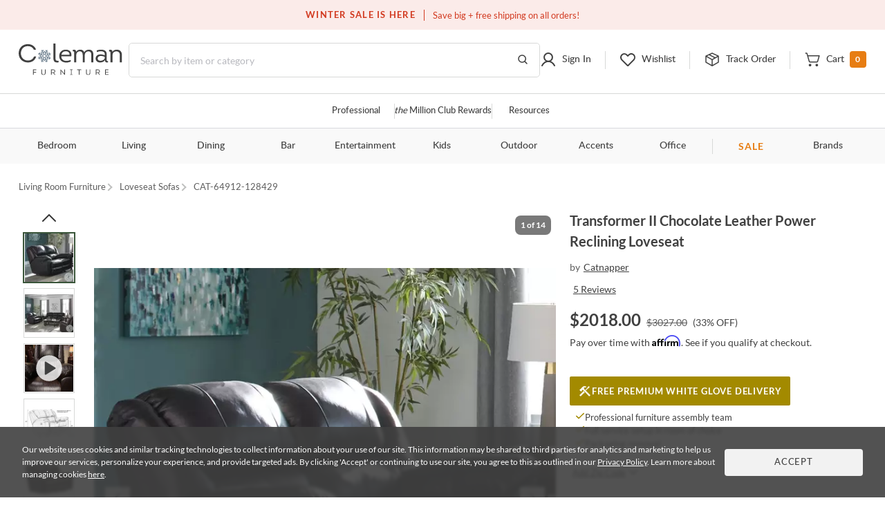

--- FILE ---
content_type: text/html; charset=UTF-8
request_url: https://colemanfurniture.com/transformer-ii-chocolate-leather-power-reclining-loveseat.htm
body_size: 42795
content:
<!doctype html>
    <html  lang="en">
      <head>
        <title data-react-helmet="true">Transformer II Chocolate Leather Power Reclining Loveseat from Catnapper | Coleman Furniture</title>
        <meta data-react-helmet="true" charset="utf-8"/><meta data-react-helmet="true" name="viewport" content="width=device-width,initial-scale=1,shrink-to-fit=no"/><meta data-react-helmet="true" name="theme-color" content="#000000"/><meta data-react-helmet="true" name="description" content="Transformer II Chocolate Leather Power Reclining Loveseat by Catnapper - Available with free professional delivery and a guaranteed low price from Coleman Furniture."/><meta data-react-helmet="true" name="keywords" content=""/><meta data-react-helmet="true" name="robots" content="index, follow"/><meta data-react-helmet="true" property="og:title" content="Transformer II Chocolate Leather Power Reclining Loveseat"/><meta data-react-helmet="true" property="og:type" content=""/><meta data-react-helmet="true" property="og:url" content="https://colemanfurniture.com/transformer-ii-chocolate-leather-power-reclining-loveseat.htm"/><meta data-react-helmet="true" property="og:image" content="https://d9dvmj2a7k2dc.cloudfront.net/catalog/product/6/4/6491_transformer2_cu2048_lvst_room_jakcat20231.webp"/><meta data-react-helmet="true" property="og:description" content="The Transformer II Italian top grain leather match dual power reclining loveseat is the perfect combination of style and comfort. This loveseat features steel seat boxes and heavy-duty mechanisms for years of worry-free use. Both seats are constructed of individually pocketed coils encased in foam with cool gel infused memory foam seat toppers for exceptional comfort and support. The plush, resilient fiber-filled backs create a seating experience you won&#x27;t want to leave. Don&#x27;t settle for fake leather! The loveseat features durable Italian top grain cowhide leather everywhere your body touches and precision-matched PU on the back and sides.  There is nothing like the feel and durability of real leather, don&#x27;t settle for less!  The power recline feature allows you to easily recline into almost infinite positions to find your customized comfort position."/><meta data-react-helmet="true" property="og:site_name" content="Coleman"/>
        <link data-react-helmet="true" rel="shortcut icon" href="https://d9dvmj2a7k2dc.cloudfront.net/assets/images/favicon.ico"/><link data-react-helmet="true" rel="preconnect" href="https://d9dvmj2a7k2dc.cloudfront.net" crossorigin="true"/><link data-react-helmet="true" rel="preload" href="https://d9dvmj2a7k2dc.cloudfront.net/assets/fonts/lato-web/lato-v24-latin-300.woff2" as="font" type="font/woff2" crossOrigin="anonymous"/><link data-react-helmet="true" rel="preload" href="https://d9dvmj2a7k2dc.cloudfront.net/assets/fonts/lato-web/LatoLatin-Regular.woff2" as="font" type="font/woff2" crossOrigin="anonymous"/><link data-react-helmet="true" rel="preload" href="https://d9dvmj2a7k2dc.cloudfront.net/assets/fonts/lato-web/lato-v24-latin-700.woff2" as="font" type="font/woff2" crossOrigin="anonymous"/><link data-react-helmet="true" rel="preconnect" href="https://staticw2.yotpo.com"/><link data-react-helmet="true" id="canonical-url" rel="canonical" href="https://colemanfurniture.com/transformer-ii-chocolate-leather-power-reclining-loveseat.htm"/><link data-react-helmet="true" rel="preload" as="image" href="https://d9dvmj2a7k2dc.cloudfront.net/catalog/product/cache/1/image/730x730/17f82f742ffe127f42dca9de82fb58b1/6/4/6491_transformer2_cu2048_lvst_room_jakcat20231.webp"/>
        <script data-react-helmet="true" type="application/ld+json">{"@context":"https://schema.org","@type":"Organization","name":"Coleman Furniture","url":"https://colemanfurniture.com","logo":"https://d9dvmj2a7k2dc.cloudfront.net/assets/images/logo-m.svg","foundingDate":"1999","description":"Coleman Furniture is a leading online furniture retailer offering premium furniture from trusted brands with free shipping across the continental U.S. Since 1999, we've helped customers furnish every room with style and ease.","slogan":"Coleman Delivers","sameAs":["https://www.facebook.com/colemanfurniture","https://www.instagram.com/colemanfurniture/","https://x.com/colemanonline","https://www.youtube.com/user/ColemanFurniture","https://www.pinterest.com/colemanfurniture/"],"contactPoint":{"@type":"ContactPoint","telephone":"(516)-234-6073","contactType":"Customer Service","areaServed":"US","availableLanguage":["English"]},"address":{"@type":"PostalAddress","addressCountry":"US"}}</script>
        
        <link rel="stylesheet" href="https://d9dvmj2a7k2dc.cloudfront.net/v2/coleman/desktop/coleman-desktop-ui-checkout25/coleman-a42001dc9209645eb407.css" /><link rel="stylesheet" href="https://d9dvmj2a7k2dc.cloudfront.net/v2/coleman/desktop/coleman-desktop-ui-checkout25/coleman-67d136a870a12ea0add0.css" />
        <!-- Google Tag Manager -->
        <script>(function(w,d,s,l,i){w[l]=w[l]||[];w[l].push({'gtm.start':new Date().getTime(),event:'gtm.js'});var f=d.getElementsByTagName(s)[0],j=d.createElement(s);j.async=true;j.src="https://load.sst.colemanfurniture.com/64evkuofsq.js?"+i;f.parentNode.insertBefore(j,f);})(window,document,'script','dataLayer','c5jv0=GBdbKCEmWygiRDQ4R00AWENdV0kRBUsGHh8DAhQFEBADHQ8bABkTSxIcCw%3D%3D');</script>
        <!-- End Google Tag Manager -->

        <link rel="manifest" href="https://rfg-media.s3-us-west-1.amazonaws.com/v2/coleman/desktop/coleman-desktop-ui-checkout25manifest.json">
        <link rel="apple-touch-icon" href="https://d9dvmj2a7k2dc.cloudfront.net/assets/images/favicon_192.png">
        
      </head>
      <body >
        <!-- Google Tag Manager (noscript) -->
        <noscript><iframe src="https://load.sst.colemanfurniture.com/ns.html?id=GTM-MS7RW2" height="0" width="0" style="display:none;visibility:hidden"></iframe></noscript>
        <!-- End Google Tag Manager (noscript) -->
        <meta name="google-site-verification" content="QByfQvbMeUCV5JOPAGiLcI96fNcpo_rE6H6sFi0LELI" />
        <meta name="msvalidate.01" content="A6DEBB2FE706EEF75376860959DAA667" />
        <meta name="p:domain_verify" content="c6b99d3c55b28c9fc04a458f3413c2f3" />
        <div id="root" class="product-detail"><div data-hypernova-key="App" data-hypernova-id="b4945f21-e889-4ef3-857b-1346b29995f3"><header id="header" class="container-fluid"><h2 class="visually-hidden">Site Header</h2><div class="row"><div class="black-friday-strip "><div class="black-friday-label text-uppercase">WINTER SALE IS HERE</div><div class="wrap-collabsible"><span>Save big + free shipping on all orders!</span></div></div><div class="top-strip"><div class="text-center d-flex justify-content-center"><div class="top-strip-content-wide-screen container-1680"><div class="d-flex align-items-center justify-content-center"></div><div class="top-links"><span class="open-hours"><span class="mr-2">Closed</span>9:00am - 11:00pm<!-- --> <!-- -->EST</span><a href="/contact-us" class="button-link-underline top-strip-contact" aria-label="Contact us">Contact Us</a></div></div></div></div><div class="head-content header-new row"><div class="logo-content px-0"><div class="Logo"><a href="https://colemanfurniture.com" aria-label="Coleman Furniture Logo"><img src="https://d9dvmj2a7k2dc.cloudfront.net/assets/images/cf/cf-winter-blue.svg" alt="Coleman Furniture Logo" width="110" height="34"/></a></div></div><search class="search-column-desktop"><div class="search-area "><div class="search-content"><form class="Search" role="search"><input type="hidden" name="ui" value="personalize"/><label for="searchInput" class="visually-hidden">Search this website</label><input placeholder="Search by item or category" name="q" id="searchInput" aria-label="Search" autocomplete="off" type="text" class="form-control hide-back-btn form-control" value=""/><button aria-label="Go to Search Results" class="searchBtn" title="Go to Search Results"><svg width="16" height="16" viewBox="0 0 16 16" fill="none" xmlns="http://www.w3.org/2000/svg" aria-label="Go to Search Results" role="img"><g id="Icons / Search"><path id="Vector" d="M10.8163 10.8656L14 14M12.2911 7.06603C12.2911 9.86392 9.98738 12.1321 7.14556 12.1321C4.30375 12.1321 2 9.86392 2 7.06603C2 4.26814 4.30375 2 7.14556 2C9.98738 2 12.2911 4.26814 12.2911 7.06603Z" stroke="#404040" stroke-width="1.5" stroke-linecap="round" stroke-linejoin="round"></path></g></svg></button></form></div></div></search><nav class="header-links px-0 main-nav utility-nav " aria-label="Utility Links"><h3 class="visually-hidden">Utility Links</h3><div class="RightSide "><div class="Login droppable"><a href="/customer/account/login" aria-label="Sign in to your account" title="Sign in to your account" role="button"><div class="login-icon"><svg width="24" height="24" viewBox="0 0 24 24" aria-hidden="true" fill="none" xmlns="http://www.w3.org/2000/svg" aria-label="Login Icon" role="img"><path d="M11.9999 14.8356C15.2791 14.8356 17.9374 12.1861 17.9374 8.91781C17.9374 5.64949 15.2791 3 11.9999 3C8.72078 3 6.0625 5.64949 6.0625 8.91781C6.0625 12.1861 8.72078 14.8356 11.9999 14.8356Z" stroke="#404040" stroke-width="2" stroke-miterlimit="10"></path><path d="M3 20.9998C3.91247 19.1255 5.22451 17.5692 6.8043 16.4872C8.3841 15.4052 10.176 14.8356 12.0001 14.8356C13.8241 14.8356 15.616 15.4053 17.1958 16.4873C18.7756 17.5694 20.0876 19.1257 21 21" stroke="#404040" stroke-width="2" stroke-linecap="round" stroke-linejoin="round"></path></svg><span class="top-menu-txt">Sign In</span></div></a></div><div class="wishlist droppable"><a title="View your wishlist" href="/account/wishlist" aria-label="View your wishlist" role="button"><div class="wishlist-icon"><svg width="24" height="24" viewBox="0 0 24 24" fill="none" xmlns="http://www.w3.org/2000/svg" aria-hidden="true" role="presentation"><path d="M12.5775 20.7714L20.3938 12.8647C22.3144 10.9219 22.5977 7.72581 20.7802 5.68412C20.325 5.17124 19.7712 4.75756 19.1527 4.46832C18.5341 4.17909 17.8638 4.02036 17.1827 4.00183C16.5015 3.9833 15.8237 4.10536 15.1907 4.36055C14.5577 4.61574 13.9828 4.99872 13.5009 5.48611L12.0318 6.97221L10.7634 5.68911C8.84283 3.74636 5.68323 3.45974 3.66488 5.29824C3.15785 5.75875 2.7489 6.31894 2.46297 6.94461C2.17704 7.57029 2.02013 8.24833 2.00181 8.93738C1.9835 9.62642 2.10415 10.312 2.35643 10.9523C2.6087 11.5926 2.98731 12.1743 3.46913 12.6617L11.4862 20.7714C11.6309 20.9178 11.8272 21 12.0318 21C12.2365 21 12.4328 20.9178 12.5775 20.7714V20.7714Z" stroke="#404040" stroke-width="2" stroke-linecap="round" stroke-linejoin="round"></path></svg><span class="top-menu-txt">Wishlist</span></div></a><div class="wishlist-rollover mega-menu"><div class="mega-menu-content"><div class="wishlist-roller-no-item"><div class="d-flex"><div class=""><img src="https://d9dvmj2a7k2dc.cloudfront.net/assets/images/webp/image832.webp" width="137" height="137" alt="Wishlist" class="img-fluid" loading="lazy"/></div><div class=""><img src="https://d9dvmj2a7k2dc.cloudfront.net/assets/images/webp/image83.webp" width="137" height="137" alt="Wishlist" class="img-fluid" loading="lazy"/></div><div class=""><img src="https://d9dvmj2a7k2dc.cloudfront.net/assets/images/webp/image84.webp" width="137" height="137" alt="Wishlist" class="img-fluid" loading="lazy"/></div><div class=""><img src="https://d9dvmj2a7k2dc.cloudfront.net/assets/images/webp/image842.webp" width="137" height="137" alt="Wishlist" class="img-fluid" loading="lazy"/></div></div><div class="wishlist-roller-no-item-text text-center"><div>You haven’t started a wishlist</div><b>Love an item?</b><div>Start a wishlist</div></div></div><div class="text-center my-4"></div><div class="text-center wishlist-login-content"><hr/><p>Already have a wishlist?</p><a href="/customer/account/login?redirect=/account/wishlist" class="button-outline small w-100" aria-label="Sign In">Sign In</a><div>Don&#x27;t have an account?</div><a href="/customer/account/login" class="theme-color" aria-label="Sign Up">Sign Up</a></div></div></div></div><div class="track-order-link"><a href="/trackorder" title="Track your order status" aria-label="Track your order status" class="widget-header link-track-order" role="button"><div class="track-order-icon"><img src="https://d9dvmj2a7k2dc.cloudfront.net/assets/icons/track-order-icon.svg" width="24" height="24" alt="Order tracking icon"/><span class="top-menu-txt">Track Order</span></div></a></div><div class="Cart text-right droppable"><a href="https://colemanfurniture.com/checkout/cart" aria-label="View shopping cart" title="View shopping cart" aria-haspopup="true" role="button"><div class="cart-icon"><img src="https://d9dvmj2a7k2dc.cloudfront.net/assets/icons/cart.svg" width="24" height="24" alt="view shopping Cart icon"/><span class="dropIcon"><span class="top-menu-txt">Cart</span></span><span class="cart-count">0</span></div></a></div></div></nav></div><div class="header-mobile-content"><div class="header-navigation header-menu"><nav class="menu-container-1680" aria-label="Helpful Links"><h3 class="visually-hidden">Helpful Links</h3><ul class="ul-reset"><li class="droppable"><a href="/professional" aria-label="Professional services" aria-haspopup="false" class="page-home widget-navigation link-navigation group-accents widget-strip link-professional-landing">Professional</a></li><li class="seperator"></li><li class="droppable"><a href="/rewards" aria-label="the Million Club" aria-haspopup="false" class="page-home widget-navigation link-navigation group-accents widget-strip link-rewards"><span class="font-italic">the</span> Million Club Rewards</a></li><li class="seperator"></li><li class="droppable"><a href="/resources" aria-label="Resources and information" aria-haspopup="false" class="page-home widget-navigation link-navigation group-accents widget-strip link-resources">Resources</a></li></ul></nav><nav class="container-1680" aria-label="Catalog Navigation"><h3 class="visually-hidden">Catalog Navigation</h3><button class="menu-toggle" aria-label="Toggle navigation menu" aria-expanded="false"><svg width="24" height="25" viewBox="0 0 24 25" fill="none" xmlns="http://www.w3.org/2000/svg" role="img"><path d="M3 18.7H21" stroke="#333333" stroke-width="2" stroke-linecap="round" stroke-linejoin="round"></path><path d="M3 12.7H21" stroke="#333333" stroke-width="2" stroke-linecap="round" stroke-linejoin="round"></path><path d="M3 6.70001H21" stroke="#333333" stroke-width="2" stroke-linecap="round" stroke-linejoin="round"></path></svg></button><ul class="ul-reset"><li class="droppable"><a href="https://colemanfurniture.com/bedroom-furniture.htm" aria-label="Bedroom" aria-haspopup="true">Bedroom</a><div class="mega-menu cf"><div><div class="right-seperator"><h4>Bed &amp; Headboard</h4><ul class="ul-reset"><li><a aria-label="Bedroom Furniture Sets" href="https://colemanfurniture.com/bedroom-furniture/bedroom-sets.htm">Bedroom Furniture Sets</a></li><li><a aria-label="Beds" href="https://colemanfurniture.com/bedroom-furniture/beds.htm">Beds</a></li><li><a aria-label="Loft &amp; Bunk Beds" href="https://colemanfurniture.com/bedroom-furniture/loft-bunk-beds.htm">Loft &amp; Bunk Beds</a></li><li><a aria-label="Daybeds" href="https://colemanfurniture.com/bedroom-furniture/daybeds.htm">Daybeds</a></li><li><a aria-label="Bed Frames &amp; Headboards" href="https://colemanfurniture.com/bedroom-furniture/bed-frames-headboards.htm">Bed Frames &amp; Headboards</a></li></ul></div><div class="right-seperator"><h4>Dressers, Chests &amp; Storage</h4><ul class="ul-reset"><li><a aria-label="Nightstands" href="https://colemanfurniture.com/bedroom-furniture/night-stands.htm">Nightstands</a></li><li><a aria-label="Dressers" href="https://colemanfurniture.com/bedroom-furniture/dressers.htm">Dressers</a></li><li><a aria-label="Armoires" href="https://colemanfurniture.com/bedroom-furniture/armoires.htm">Armoires</a></li><li><a aria-label="Bedroom Vanities" href="https://colemanfurniture.com/bedroom-furniture/bedroom-vanities.htm">Bedroom Vanities</a></li><li><a aria-label="Chests" href="https://colemanfurniture.com/bedroom-furniture/chests.htm">Chests</a></li></ul></div><div class="right-seperator"><h4>Bedroom Accessories</h4><ul class="ul-reset"><li><a aria-label="Bedroom Mirrors" href="https://colemanfurniture.com/bedroom-furniture/bedroom-mirrors.htm">Bedroom Mirrors</a></li><li><a aria-label="Benches &amp; Seating" href="https://colemanfurniture.com/bedroom-furniture/benches-seating.htm">Benches &amp; Seating</a></li><li><a aria-label="Mattresses &amp; Accessories" href="https://colemanfurniture.com/bedroom-furniture/mattress-foam-mattress.htm">Mattresses &amp; Accessories</a></li><li><a aria-label="Bedding and Comforter Sets" href="https://colemanfurniture.com/bedroom-furniture/bedding-sets-and-comforters.htm">Bedding and Comforter Sets</a></li><li><a aria-label="Miscellaneous" href="https://colemanfurniture.com/bedroom-furniture/miscellaneous.htm">Miscellaneous</a></li></ul></div><div class="latest-col"><a href="https://colemanfurniture.com/bedroom-furniture/bedroom-sets.htm" aria-label="Bedroom"><img src="https://d9dvmj2a7k2dc.cloudfront.net/mw_navigationmenu/Bedroom.webp" alt="Bedroom" class="img-fluid" loading="lazy" width="260" height="166"/></a><div class="menu-latest-section"><span class="latest-label">LATEST IN BEDROOM</span><ul><li><a aria-label="Bedroom Sale" href="https://colemanfurniture.com/specials/holiday-sale-bedroom.htm">Bedroom Sale</a></li></ul></div></div></div></div></li><li class="droppable"><a href="https://colemanfurniture.com/living.htm" aria-label="Living" aria-haspopup="true">Living</a><div class="mega-menu cf"><div><div class="right-seperator"><h4>Sofas &amp; Sectionals</h4><ul class="ul-reset"><li><a aria-label="Living Room Sets" href="https://colemanfurniture.com/living/living-room-sets.htm">Living Room Sets</a></li><li><a aria-label="Sofa &amp; Loveseats" href="https://colemanfurniture.com/living/sofas-loveseats-sectionals.htm">Sofa &amp; Loveseats</a></li><li><a aria-label="Sofas" href="https://colemanfurniture.com/living/sofas.htm">Sofas</a></li><li><a aria-label="Sectionals" href="https://colemanfurniture.com/living/sectionals.htm">Sectionals</a></li><li><a aria-label="Loveseats" href="https://colemanfurniture.com/living/loveseats.htm">Loveseats</a></li><li><a aria-label="Futons" href="https://colemanfurniture.com/living/futons.htm">Futons</a></li><li><a aria-label="Chaise Lounges" href="https://colemanfurniture.com/living/chaises.htm">Chaise Lounges</a></li></ul></div><div class="right-seperator"><h4>Chairs &amp; Recliners</h4><ul class="ul-reset"><li><a aria-label="Accent Chairs" href="https://colemanfurniture.com/living/accent-chairs.htm">Accent Chairs</a></li><li><a aria-label="Lift Chairs" href="https://colemanfurniture.com/living/lift-chairs.htm">Lift Chairs</a></li><li><a aria-label="Home Theater Seating" href="https://colemanfurniture.com/living/home-theater-seating.htm">Home Theater Seating</a></li><li><a aria-label="Recliners" href="https://colemanfurniture.com/living/recliners.htm">Recliners</a></li><li><a aria-label="Massage Chairs" href="https://colemanfurniture.com/living/message-chairs.htm">Massage Chairs</a></li><li><a aria-label="Gaming Chairs" href="https://colemanfurniture.com/living/gaming-chairs.htm">Gaming Chairs</a></li></ul></div><div class="right-seperator"><h4>Accents</h4><ul class="ul-reset"><li><a aria-label="Fireplaces" href="https://colemanfurniture.com/living/fireplaces.htm">Fireplaces</a></li><li><a aria-label="Ottomans" href="https://colemanfurniture.com/living/ottomans.htm">Ottomans</a></li><li><a aria-label="Poufs" href="https://colemanfurniture.com/living/poufs.htm">Poufs</a></li><li><a aria-label="Accent Pillows" href="https://colemanfurniture.com/living/accent-pillows.htm">Accent Pillows</a></li></ul><h4>Tables &amp; Storage</h4><ul class="ul-reset"><li><a aria-label="Coffee &amp; End Tables" href="https://colemanfurniture.com/living/coffee-end-tables.htm">Coffee &amp; End Tables</a></li><li><a aria-label="TV Stands" href="https://colemanfurniture.com/living/tv-stands.htm">TV Stands</a></li><li><a aria-label="Entertainment Centers" href="https://colemanfurniture.com/living/entertainment-centers.htm">Entertainment Centers</a></li></ul></div><div class="latest-col"><a href="https://colemanfurniture.com/living/sofas.htm" aria-label="Living"><img src="https://d9dvmj2a7k2dc.cloudfront.net/mw_navigationmenu/Living.webp" alt="Living" class="img-fluid" loading="lazy" width="260" height="166"/></a><div class="menu-latest-section"><span class="latest-label">LATEST IN LIVING</span><ul><li><a aria-label="Living Room Sale" href="https://colemanfurniture.com/specials/holiday-sale-living-room.htm">Living Room Sale</a></li></ul></div></div></div></div></li><li class="droppable"><a href="https://colemanfurniture.com/dining.htm" aria-label="Dining" aria-haspopup="true">Dining</a><div class="mega-menu cf"><div><div class="right-seperator"><h4>Dining Room</h4><ul class="ul-reset"><li><a aria-label="Dining Sets" href="https://colemanfurniture.com/dining/dining-kitchen-sets.htm">Dining Sets</a></li><li><a aria-label="Dinettes &amp; Breakfast Nooks" href="https://colemanfurniture.com/dining/dinettes-breakfast-nooks.htm">Dinettes &amp; Breakfast Nooks</a></li><li><a aria-label="Bistro Sets" href="https://colemanfurniture.com/dining/bistro-sets.htm">Bistro Sets</a></li><li><a aria-label="Dining Tables" href="https://colemanfurniture.com/dining/dining-kitchen-tables.htm">Dining Tables</a></li><li><a aria-label="Kitchen Island, Kitchen Cart" href="https://colemanfurniture.com/dining/kitchen-island-kitchen-cart.htm">Kitchen Island, Kitchen Cart</a></li></ul></div><div class="right-seperator"><h4>Seating</h4><ul class="ul-reset"><li><a aria-label="Dining Room Chairs" href="https://colemanfurniture.com/dining/dining-chairs.htm">Dining Room Chairs</a></li><li><a aria-label="Bar Stools" href="https://colemanfurniture.com/dining/counter-height-stools-chairs.htm">Bar Stools</a></li><li><a aria-label="Dining Benches" href="https://colemanfurniture.com/dining/dining-benches.htm">Dining Benches</a></li></ul></div><div class="right-seperator"><h4>Storage &amp; Mirrors</h4><ul class="ul-reset"><li><a aria-label="Servers, Sideboards &amp; Buffets" href="https://colemanfurniture.com/dining/servers-sideboards-buffets.htm">Servers, Sideboards &amp; Buffets</a></li><li><a aria-label="Curios &amp; Displays" href="https://colemanfurniture.com/dining/curios-displays.htm">Curios &amp; Displays</a></li><li><a aria-label="China Cabinets" href="https://colemanfurniture.com/dining/china-cabinets.htm">China Cabinets</a></li><li><a aria-label="Serving Carts" href="https://colemanfurniture.com/dining/serving-carts.htm">Serving Carts</a></li><li><a aria-label="Dining Mirrors" href="https://colemanfurniture.com/dining/dining-mirrors.htm">Dining Mirrors</a></li></ul></div><div class="latest-col"><a href="https://colemanfurniture.com/dining/dinettes-breakfast-nooks.htm" aria-label="Dining"><img src="https://d9dvmj2a7k2dc.cloudfront.net/mw_navigationmenu/Dining.webp" alt="Dining" class="img-fluid" loading="lazy" width="260" height="166"/></a><div class="menu-latest-section"><span class="latest-label">LATEST IN DINING</span><ul><li><a aria-label="Dining Sale" href="https://colemanfurniture.com/specials/holiday-sale-dining-room.htm">Dining Sale</a></li></ul></div></div></div></div></li><li class="droppable"><a href="https://colemanfurniture.com/bar.htm" aria-label="Bar" aria-haspopup="true">Bar</a><div class="mega-menu cf"><div><div class="right-seperator"><h4>Bar Furniture</h4><ul class="ul-reset"><li><a aria-label="Pub Sets" href="https://colemanfurniture.com/bar/pub-sets.htm">Pub Sets</a></li><li><a aria-label="Bar Sets" href="https://colemanfurniture.com/bar/bar-sets.htm">Bar Sets</a></li><li><a aria-label="Bars &amp; Bar Cabinets" href="https://colemanfurniture.com/bar/home-bars-cabinets.htm">Bars &amp; Bar Cabinets</a></li><li><a aria-label="Bar Stools, Counter Stools" href="https://colemanfurniture.com/bar/bar-stools-counter-stools.htm">Bar Stools, Counter Stools</a></li><li><a aria-label="Bar Tables, Pub Tables" href="https://colemanfurniture.com/bar/bar-and-pub-tables.htm">Bar Tables, Pub Tables</a></li><li><a aria-label="Wine Rack" href="https://colemanfurniture.com/bar/wine-racks.htm">Wine Rack</a></li></ul></div><div class="latest-col"><a href="https://colemanfurniture.com/bar/bar-sets.htm" aria-label="Bar"><img src="https://d9dvmj2a7k2dc.cloudfront.net/mw_navigationmenu/Bar.webp" alt="Bar" class="img-fluid" loading="lazy" width="260" height="166"/></a><div class="menu-latest-section"><span class="latest-label">LATEST IN BAR</span><ul><li><a aria-label="Bar Sale" href="https://colemanfurniture.com/specials/holiday-sale-bar-furniture.htm">Bar Sale</a></li></ul></div></div></div></div></li><li class="droppable"><a href="https://colemanfurniture.com/entertainment.htm" aria-label="Entertainment" aria-haspopup="true">Entertainment</a><div class="mega-menu cf"><div><div class="right-seperator"><h4>Home Entertainment</h4><ul class="ul-reset"><li><a aria-label="Entertainment Centers &amp; Walls" href="https://colemanfurniture.com/entertainment/entertainment-centers-walls.htm">Entertainment Centers &amp; Walls</a></li><li><a aria-label="TV Stands &amp; TV Consoles" href="https://colemanfurniture.com/entertainment/tv-stands-tv-consoles.htm">TV Stands &amp; TV Consoles</a></li><li><a aria-label="Home Theater Seating" href="https://colemanfurniture.com/entertainment/home-theater-seating.htm">Home Theater Seating</a></li><li><a aria-label="Barn Door Entertainment Centers" href="https://colemanfurniture.com/entertainment/barn-door-entertainment-furniture.htm">Barn Door Entertainment Centers</a></li><li><a aria-label="Game Tables, Game Room" href="https://colemanfurniture.com/entertainment/game-tables-game-room.htm">Game Tables, Game Room</a></li></ul></div><div class="latest-col"><a href="https://colemanfurniture.com/entertainment/entertainment-centers-walls.htm" aria-label="Entertainment"><img src="https://d9dvmj2a7k2dc.cloudfront.net/mw_navigationmenu/Entertainment.webp" alt="Entertainment" class="img-fluid" loading="lazy" width="260" height="166"/></a><div class="menu-latest-section"><span class="latest-label">LATEST IN ENTERTAINMENT</span><ul><li><a aria-label="Entertainment Sale" href="https://colemanfurniture.com/specials/holiday-sale-entertainment-furniture.htm">Entertainment Sale</a></li></ul></div></div></div></div></li><li class="droppable"><a href="https://colemanfurniture.com/kids.htm" aria-label="Kids" aria-haspopup="true">Kids</a><div class="mega-menu cf"><div><div class="right-seperator"><h4>Bedroom Furniture</h4><ul class="ul-reset"><li><a aria-label="Kids Bedroom Sets" href="https://colemanfurniture.com/kids/kids-bedroom-sets.htm">Kids Bedroom Sets</a></li><li><a aria-label="Kids Beds" href="https://colemanfurniture.com/kids/kids-beds.htm">Kids Beds</a></li><li><a aria-label="Lofts &amp; Bunk Beds" href="https://colemanfurniture.com/kids/lofts-bunk-beds.htm">Lofts &amp; Bunk Beds</a></li><li><a aria-label="Kids TV Stands &amp; Consoles" href="https://colemanfurniture.com/kids/kids-tv-stands-consoles.htm">Kids TV Stands &amp; Consoles</a></li></ul></div><div class="right-seperator"><h4>Bedroom &amp; Closet Organization</h4><ul class="ul-reset"><li><a aria-label="Kids Nightstands" href="https://colemanfurniture.com/kids/kids-nightstands.htm">Kids Nightstands</a></li><li><a aria-label="Kids Dressers" href="https://colemanfurniture.com/kids/kids-dressers-chests.htm">Kids Dressers</a></li><li><a aria-label="Kids Chests" href="https://colemanfurniture.com/kids/kids-chests.htm">Kids Chests</a></li><li><a aria-label="Kids Bookcases &amp; Storage" href="https://colemanfurniture.com/kids/kids-bookcases-storage.htm">Kids Bookcases &amp; Storage</a></li></ul></div><div class="right-seperator"><h4>Bedroom Accessories  </h4><ul class="ul-reset"><li><a aria-label="Kids Bedroom Mirrors" href="https://colemanfurniture.com/kids/kids-bedroom-mirrors.htm">Kids Bedroom Mirrors</a></li><li><a aria-label="Kids Desks" href="https://colemanfurniture.com/kids/kids-desks-hutches.htm">Kids Desks</a></li><li><a aria-label="Kids Seating" href="https://colemanfurniture.com/kids/kids-chairs-tables.htm">Kids Seating</a></li></ul></div><div class="latest-col"><a href="https://colemanfurniture.com/kids/kids-beds.htm" aria-label="Kids"><img src="https://d9dvmj2a7k2dc.cloudfront.net/mw_navigationmenu/Kids.webp" alt="Kids" class="img-fluid" loading="lazy" width="260" height="166"/></a><div class="menu-latest-section"><span class="latest-label">LATEST IN KIDS</span><ul><li><a aria-label="Kids Bedroom Sale" href="https://colemanfurniture.com/specials/holiday-sale-kids-bedroom.htm">Kids Bedroom Sale</a></li></ul></div></div></div></div></li><li class="droppable"><a href="https://colemanfurniture.com/outdoor.htm" aria-label="Outdoor" aria-haspopup="true">Outdoor</a><div class="mega-menu cf"><div><div class="right-seperator"><h4>Outdoor Dining</h4><ul class="ul-reset"><li><a aria-label="Outdoor Dining Sets" href="https://colemanfurniture.com/outdoor/outdoor-patio-sets.htm">Outdoor Dining Sets</a></li><li><a aria-label="Outdoor Dining Tables" href="https://colemanfurniture.com/outdoor/outdoor-tables.htm">Outdoor Dining Tables</a></li><li><a aria-label="Outdoor Dining Chairs" href="https://colemanfurniture.com/outdoor/outdoor-chairs.htm">Outdoor Dining Chairs</a></li><li><a aria-label="Outdoor Bars" href="https://colemanfurniture.com/outdoor/outdoor-bars.htm">Outdoor Bars</a></li><li><a aria-label="Outdoor Stools" href="https://colemanfurniture.com/outdoor/outdoor-stools.htm">Outdoor Stools</a></li><li><a aria-label="Outdoor Bistro Sets" href="https://colemanfurniture.com/outdoor/outdoor-bistro-sets.htm">Outdoor Bistro Sets</a></li><li><a aria-label="Outdoor Dining Storage" href="https://colemanfurniture.com/outdoor/outdoor-dining-storage.htm">Outdoor Dining Storage</a></li></ul></div><div class="right-seperator"><h4>Outdoor Entertainment &amp; Lounge</h4><ul class="ul-reset"><li><a aria-label="Outdoor Conversation Sets" href="https://colemanfurniture.com/outdoor/outdoor-conversation-sets.htm">Outdoor Conversation Sets</a></li><li><a aria-label="Outdoor Sectionals" href="https://colemanfurniture.com/outdoor/outdoor-sectionals.htm">Outdoor Sectionals</a></li><li><a aria-label="Outdoor Sofas &amp; Loveseats" href="https://colemanfurniture.com/outdoor/outdoor-sofas-loveseats.htm">Outdoor Sofas &amp; Loveseats</a></li><li><a aria-label="Outdoor Lounge Chairs" href="https://colemanfurniture.com/outdoor/outdoor-lounge-chairs.htm">Outdoor Lounge Chairs</a></li><li><a aria-label="Outdoor Chaise Lounge Chairs" href="https://colemanfurniture.com/outdoor/outdoor-chaise-lounges.htm">Outdoor Chaise Lounge Chairs</a></li><li><a aria-label="Outdoor Benches" href="https://colemanfurniture.com/outdoor/patio-benches.htm">Outdoor Benches</a></li></ul></div><div class="right-seperator"><h4>Outdoor Accessories &amp; Decor</h4><ul class="ul-reset"><li><a aria-label="Outdoor Accent Tables" href="https://colemanfurniture.com/outdoor/outdoor-accent-tables.htm">Outdoor Accent Tables</a></li><li><a aria-label="Outdoor Fireplaces" href="https://colemanfurniture.com/outdoor/outdoor-fireplaces.htm">Outdoor Fireplaces</a></li><li><a aria-label="Outdoor Ottomans" href="https://colemanfurniture.com/outdoor/outdoor-ottomans.htm">Outdoor Ottomans</a></li></ul></div><div class="latest-col"><a href="https://colemanfurniture.com/outdoor/outdoor-conversation-sets.htm" aria-label="Outdoor"><img src="https://d9dvmj2a7k2dc.cloudfront.net/mw_navigationmenu/Outdoor.webp" alt="Outdoor" class="img-fluid" loading="lazy" width="260" height="166"/></a><div class="menu-latest-section"><span class="latest-label">LATEST IN OUTDOOR</span><ul><li><a aria-label="Outdoor Sale" href="https://colemanfurniture.com/specials/holiday-sale-outdoor-furniture.htm">Outdoor Sale</a></li></ul></div></div></div></div></li><li class="droppable"><a href="https://colemanfurniture.com/accents.htm" aria-label="Accents" aria-haspopup="true">Accents</a><div class="mega-menu cf"><div><div class="right-seperator"><h4>Tables</h4><ul class="ul-reset"><li><a aria-label="Occasional Table Sets" href="https://colemanfurniture.com/accents/occasional-table-sets.htm">Occasional Table Sets</a></li><li><a aria-label="Coffee &amp; Cocktail Tables" href="https://colemanfurniture.com/accents/coffee-tables-cocktail-tables.htm">Coffee &amp; Cocktail Tables</a></li><li><a aria-label="End Tables" href="https://colemanfurniture.com/accents/end-tables.htm">End Tables</a></li><li><a aria-label="Consoles, Hall Tables" href="https://colemanfurniture.com/accents/consoles-hall-tables.htm">Consoles, Hall Tables</a></li><li><a aria-label="Side Tables &amp; Sofa Tables" href="https://colemanfurniture.com/accents/side-tables-sofa-tables.htm">Side Tables &amp; Sofa Tables</a></li><li><a aria-label="Accent Tables, Pedestal Tables" href="https://colemanfurniture.com/accents/accent-tables-pedestal-tables.htm">Accent Tables, Pedestal Tables</a></li><li><a aria-label="Drum Tables" href="https://colemanfurniture.com/accents/drum-tables.htm">Drum Tables</a></li><li><a aria-label="Bunching Tables, Nesting Tables" href="https://colemanfurniture.com/accents/nesting-tables.htm">Bunching Tables, Nesting Tables</a></li><li><a aria-label="Snack Tables" href="https://colemanfurniture.com/accents/snack-tables.htm">Snack Tables</a></li></ul></div><div class="right-seperator"><h4>Seating</h4><ul class="ul-reset"><li><a aria-label="Accent Seating" href="https://colemanfurniture.com/accents/accent-seating.htm">Accent Seating</a></li><li><a aria-label="Benches &amp; Seating" href="https://colemanfurniture.com/accents/benches-seating.htm">Benches &amp; Seating</a></li></ul></div><div class="right-seperator"><h4>Storage</h4><ul class="ul-reset"><li><a aria-label="Accent Chest" href="https://colemanfurniture.com/accents/console-cabinets.htm">Accent Chest</a></li><li><a aria-label="Bombe Chests" href="https://colemanfurniture.com/accents/bombe-chest.htm">Bombe Chests</a></li><li><a aria-label="Hall Trees, Storage Bench" href="https://colemanfurniture.com/accents/hall-trees-storage-bench.htm">Hall Trees, Storage Bench</a></li><li><a aria-label="Etagere" href="https://colemanfurniture.com/accents/etagere.htm">Etagere</a></li><li><a aria-label="Curios/Display Cabinets" href="https://colemanfurniture.com/accents/curios-display-cabinets.htm">Curios/Display Cabinets</a></li></ul><h4>Home Decor</h4><ul class="ul-reset"><li><a aria-label="Accent Mirrors" href="https://colemanfurniture.com/accents/accent-mirrors.htm">Accent Mirrors</a></li><li><a aria-label="Fireplaces" href="https://colemanfurniture.com/accents/fireplaces.htm">Fireplaces</a></li><li><a aria-label="Fireplace Accessories" href="https://colemanfurniture.com/accents/fireplace-accessories.htm">Fireplace Accessories</a></li><li><a aria-label="Plant Stands" href="https://colemanfurniture.com/accents/plant-stands.htm">Plant Stands</a></li><li><a aria-label="Coat Racks, Coat Tree" href="https://colemanfurniture.com/accents/coat-racks-coat-tree.htm">Coat Racks, Coat Tree</a></li><li><a aria-label="Pet Beds" href="https://colemanfurniture.com/accents/pet-beds.htm">Pet Beds</a></li><li><a aria-label="Pillows &amp; Throws" href="https://colemanfurniture.com/accents/cushions-blankets-throws.htm">Pillows &amp; Throws</a></li></ul></div><div class="latest-col"><a href="https://colemanfurniture.com/accents/end-tables.htm" aria-label="Accents"><img src="https://d9dvmj2a7k2dc.cloudfront.net/mw_navigationmenu/Accents.webp" alt="Accents" class="img-fluid" loading="lazy" width="260" height="166"/></a><div class="menu-latest-section"><span class="latest-label">LATEST IN ACCENTS</span><ul><li><a aria-label="Accents Sale" href="https://colemanfurniture.com/specials/holiday-sale-accents.htm">Accents Sale</a></li></ul></div></div></div></div></li><li class="droppable"><a href="https://colemanfurniture.com/office.htm" aria-label="Office" aria-haspopup="true">Office</a><div class="mega-menu cf"><div><div class="right-seperator"><h4>Home Office</h4><ul class="ul-reset"><li><a aria-label="Home Office Sets" href="https://colemanfurniture.com/office/home-office-sets.htm">Home Office Sets</a></li><li><a aria-label="Office Chairs" href="https://colemanfurniture.com/office/office-chairs.htm">Office Chairs</a></li><li><a aria-label="Desks" href="https://colemanfurniture.com/office/desks-hutches.htm">Desks</a></li><li><a aria-label="File Cabinet, Filing" href="https://colemanfurniture.com/office/file-cabinet-filing.htm">File Cabinet, Filing</a></li><li><a aria-label="Bookcases, Book Shelves" href="https://colemanfurniture.com/office/bookcases-book-shelves.htm">Bookcases, Book Shelves</a></li><li><a aria-label="Credenzas &amp; Hutches" href="https://colemanfurniture.com/office/credenzas-and-hutches.htm">Credenzas &amp; Hutches</a></li><li><a aria-label="Office Storage Cabinets" href="https://colemanfurniture.com/office/office-storage-cabinets.htm">Office Storage Cabinets</a></li><li><a aria-label="Office Accessories" href="https://colemanfurniture.com/office/office-accessories.htm">Office Accessories</a></li><li><a aria-label="Miscellaneous" href="https://colemanfurniture.com/office/miscellaneous.htm">Miscellaneous</a></li></ul></div><div class="right-seperator"><h4>Office Furniture</h4><ul class="ul-reset"><li><a aria-label="Conference Room" href="https://colemanfurniture.com/office/conference-room.htm">Conference Room</a></li><li><a aria-label="Modular Office Furniture" href="https://colemanfurniture.com/office/modular-office-furniture.htm">Modular Office Furniture</a></li></ul></div><div class="latest-col"><a href="https://colemanfurniture.com/office/home-office-sets.htm" aria-label="Office"><img src="https://d9dvmj2a7k2dc.cloudfront.net/mw_navigationmenu/Office_1_.webp" alt="Office" class="img-fluid" loading="lazy" width="260" height="166"/></a><div class="menu-latest-section"><span class="latest-label">LATEST IN OFFICE</span><ul><li><a aria-label="Office Sale" href="https://colemanfurniture.com/specials/holiday-sale-office-furniture.htm">Office Sale</a></li></ul></div></div></div></div></li><li class="seperator"></li><li class="droppable"><a href="https://colemanfurniture.com/sale.htm" aria-label="SALE" aria-haspopup="true">SALE</a></li><li class="droppable"><a href="https://colemanfurniture.com/brands.html" aria-label="Brands" aria-haspopup="true">Brands</a><div class="mega-menu cf"><div><div class="right-seperator fallback"><ul class="ul-reset"><li><a aria-label="Michael Amini" href="https://colemanfurniture.com/michael-amini.html">Michael Amini</a></li><li><a aria-label="American Drew" href="https://colemanfurniture.com/american-drew.html">American Drew</a></li><li><a aria-label="American Woodcrafters" href="https://colemanfurniture.com/american-woodcrafters.html">American Woodcrafters</a></li><li><a aria-label="A.R.T." href="https://colemanfurniture.com/art-furniture.html">A.R.T.</a></li><li><a aria-label="Bush" href="https://colemanfurniture.com/bush-furniture.html">Bush</a></li><li><a aria-label="Bestar" href="https://colemanfurniture.com/bestar-furniture.html">Bestar</a></li><li><a aria-label="Butler" href="https://colemanfurniture.com/butler-furniture.html">Butler</a></li><li><a aria-label="Coaster Furniture" href="https://colemanfurniture.com/coaster.html">Coaster Furniture</a></li><li><a aria-label="Homelegance" href="https://colemanfurniture.com/homelegance.html">Homelegance</a></li><li><a aria-label="Leather Italia" href="https://colemanfurniture.com/leather-italia.html">Leather Italia</a></li><li><a aria-label="Legacy Classic" href="https://colemanfurniture.com/legacy-classic-furniture.html">Legacy Classic</a></li><li><a aria-label="Liberty" href="https://colemanfurniture.com/liberty-furniture.html">Liberty</a></li><li><a aria-label="Magnussen Home" href="https://colemanfurniture.com/magnussen-home.html">Magnussen Home</a></li><li><a aria-label="Millennium by Ashley" href="https://colemanfurniture.com/millennium-by-ashley.html">Millennium by Ashley</a></li><li><a aria-label="Pulaski" href="https://colemanfurniture.com/pulaski.html">Pulaski</a></li><li><a aria-label="Parker House" href="https://colemanfurniture.com/parker-house.html">Parker House</a></li><li><a aria-label="Signature Design by Ashley" href="https://colemanfurniture.com/signature-design-by-ashley.html">Signature Design by Ashley</a></li><li><a aria-label="Simmons" href="https://colemanfurniture.com/simmons.html">Simmons</a></li><li><a aria-label="Sunpan" href="https://colemanfurniture.com/sunpan.html">Sunpan</a></li><li><a aria-label="TOV Furniture" href="https://colemanfurniture.com/tov-furniture.html">TOV Furniture</a></li><li><a aria-label="Uttermost" href="https://colemanfurniture.com/uttermost.html">Uttermost</a></li><li><a aria-label="Zuo Modern" href="https://colemanfurniture.com/zuo-modern.html">Zuo Modern</a></li><li><a aria-label="Guardian" href="https://colemanfurniture.com/guardian.html">Guardian</a></li><li><a aria-label="Hammary" href="https://colemanfurniture.com/hammary-furniture.html">Hammary</a></li><li><a aria-label="Chintaly Imports" href="https://colemanfurniture.com/chintaly-imports.html">Chintaly Imports</a></li><li><a aria-label="Armen Living" href="https://colemanfurniture.com/armen-living.html">Armen Living</a></li><li><a aria-label="Monarch" href="https://colemanfurniture.com/monarch-furniture.html">Monarch</a></li><li><a aria-label="Benchcraft by Ashley" href="https://colemanfurniture.com/benchcraft.html">Benchcraft by Ashley</a></li><li><a aria-label="Sierra Sleep by Ashley" href="https://colemanfurniture.com/sierra-sleep.html">Sierra Sleep by Ashley</a></li><li><a aria-label="Universal" href="https://colemanfurniture.com/universal.html">Universal</a></li><li><a aria-label="Kincaid" href="https://colemanfurniture.com/kincaid-furniture.html">Kincaid</a></li><li><a aria-label="John Thomas" href="https://colemanfurniture.com/john-thomas.html">John Thomas</a></li><li><a aria-label="Furniture of America" href="https://colemanfurniture.com/furniture-of-america.html">Furniture of America</a></li><li><a aria-label="Essentials for Living" href="https://colemanfurniture.com/essentials-for-living.html">Essentials for Living</a></li><li><a aria-label="Vaughan Bassett" href="https://colemanfurniture.com/vaughan-bassett.html">Vaughan Bassett</a></li><li><a aria-label="Jackson" href="https://colemanfurniture.com/jackson-furniture.html">Jackson</a></li><li><a aria-label="Catnapper" href="https://colemanfurniture.com/catnapper.html">Catnapper</a></li><li><a aria-label="New Classic" href="https://colemanfurniture.com/new-classic-furniture.html">New Classic</a></li><li><a aria-label="Lumisource" href="https://colemanfurniture.com/lumisource.html">Lumisource</a></li><li><a aria-label="Sligh" href="https://colemanfurniture.com/sligh.html">Sligh</a></li><li><a aria-label="Lexington" href="https://colemanfurniture.com/lexington.html">Lexington</a></li><li><a aria-label="Parker Living" href="https://colemanfurniture.com/parker-living.html">Parker Living</a></li><li><a aria-label="J&amp;M" href="https://colemanfurniture.com/j-and-m.html">J&amp;M</a></li><li><a aria-label="Steve Silver" href="https://colemanfurniture.com/steve-silver.html">Steve Silver</a></li><li><a aria-label="Tommy Bahama" href="https://colemanfurniture.com/tommy-bahama.html">Tommy Bahama</a></li><li><a aria-label="Legends Furniture" href="https://colemanfurniture.com/legends-furniture.html">Legends Furniture</a></li><li><a aria-label="Jofran" href="https://colemanfurniture.com/jofran.html">Jofran</a></li><li><a aria-label="Bassett Mirror" href="https://colemanfurniture.com/bassett-mirror.html">Bassett Mirror</a></li><li><a aria-label="Barcalounger" href="https://colemanfurniture.com/barcalounger-furniture.html">Barcalounger</a></li><li><a aria-label="FlexSteel" href="https://colemanfurniture.com/flexsteel.html">FlexSteel</a></li><li><a aria-label="Riverside Furniture" href="https://colemanfurniture.com/riverside-furniture.html">Riverside Furniture</a></li></ul></div><div class="right-seperator fallback"><ul class="ul-reset"><li><a aria-label="A-America" href="https://colemanfurniture.com/a-america.html">A-America</a></li><li><a aria-label="Alpine" href="https://colemanfurniture.com/alpine.html">Alpine</a></li><li><a aria-label="ECI Furniture" href="https://colemanfurniture.com/eci-furniture.html">ECI Furniture</a></li><li><a aria-label="Hooker Furniture" href="https://colemanfurniture.com/hooker-furniture.html">Hooker Furniture</a></li><li><a aria-label="Avalon Furniture" href="https://colemanfurniture.com/avalon-furniture.html">Avalon Furniture</a></li><li><a aria-label="World Interiors" href="https://colemanfurniture.com/world-interiors.html">World Interiors</a></li><li><a aria-label="ACME Furniture" href="https://colemanfurniture.com/acme-furniture.html">ACME Furniture</a></li><li><a aria-label="Southern Motion" href="https://colemanfurniture.com/southern-motion.html">Southern Motion</a></li><li><a aria-label="Casabianca Home" href="https://colemanfurniture.com/casabianca-home.html">Casabianca Home</a></li><li><a aria-label="Moes Home" href="https://colemanfurniture.com/moes-home.html">Moes Home</a></li><li><a aria-label="Intercon" href="https://colemanfurniture.com/intercon.html">Intercon</a></li><li><a aria-label="Gabby" href="https://colemanfurniture.com/gabby.html">Gabby</a></li><li><a aria-label="Artistica Home" href="https://colemanfurniture.com/artistica-home.html">Artistica Home</a></li><li><a aria-label="Barclay Butera" href="https://colemanfurniture.com/barclay-butera.html">Barclay Butera</a></li><li><a aria-label="Southern Home Furnishings" href="https://colemanfurniture.com/fusion-furniture.html">Southern Home Furnishings</a></li><li><a aria-label="Picket House Furnishings" href="https://colemanfurniture.com/picket-house-furnishings.html">Picket House Furnishings</a></li><li><a aria-label="Bernhardt Furniture" href="https://colemanfurniture.com/bernhardt-furniture.html">Bernhardt Furniture</a></li><li><a aria-label="Caracole" href="https://colemanfurniture.com/caracole.html">Caracole</a></li><li><a aria-label="Four Hands" href="https://colemanfurniture.com/fourhands.html">Four Hands</a></li><li><a aria-label="Coleman Furniture" href="https://colemanfurniture.com/coleman-furniture.html">Coleman Furniture</a></li><li><a aria-label="Sarreid" href="https://colemanfurniture.com/sarreid.html">Sarreid</a></li><li><a aria-label="Martin Furniture" href="https://colemanfurniture.com/martin-furniture.html">Martin Furniture</a></li><li><a aria-label="Classic Home" href="https://colemanfurniture.com/classic-home.html">Classic Home</a></li><li><a aria-label="Theodore Alexander" href="https://colemanfurniture.com/theodore-alexander.html">Theodore Alexander</a></li><li><a aria-label="Worlds Away" href="https://colemanfurniture.com/worlds-away.html">Worlds Away</a></li><li><a aria-label="Guardian Kits" href="https://colemanfurniture.com/guardian-kits.html">Guardian Kits</a></li><li><a aria-label="Bedgear" href="https://colemanfurniture.com/bedgear.html">Bedgear</a></li><li><a aria-label="Aspenhome" href="https://colemanfurniture.com/aspen-home.html">Aspenhome</a></li><li><a aria-label="Soul &amp; Essentials" href="https://colemanfurniture.com/soul-and-essentials.html">Soul &amp; Essentials</a></li><li><a aria-label="Bellavita Leather" href="https://colemanfurniture.com/bellavita-leather.html">Bellavita Leather</a></li><li><a aria-label="Fjords" href="https://colemanfurniture.com/fjords.html">Fjords</a></li><li><a aria-label="Casa Luxe" href="https://colemanfurniture.com/casa-luxe.html">Casa Luxe</a></li><li><a aria-label="Golden Crest Home" href="https://colemanfurniture.com/golden-crest-home.html">Golden Crest Home</a></li><li><a aria-label="Ashley Furniture" href="https://colemanfurniture.com/ashley-furniture.html">Ashley Furniture</a></li><li><a aria-label="Crafted Spaces" href="https://colemanfurniture.com/crafted-spaces.html">Crafted Spaces</a></li><li><a aria-label="Artisans Nook" href="https://colemanfurniture.com/artisans-nook.html">Artisans Nook</a></li><li><a aria-label="Nectar" href="https://colemanfurniture.com/nectar.html">Nectar</a></li><li><a aria-label="Briarwood Living" href="https://colemanfurniture.com/briarwood-living.html">Briarwood Living</a></li><li><a aria-label="Hawthorne Living" href="https://colemanfurniture.com/hawthorne-living.html">Hawthorne Living</a></li><li><a aria-label="Oakridge Manor" href="https://colemanfurniture.com/oakridge-manor.html">Oakridge Manor</a></li><li><a aria-label="Prescott Furnishings" href="https://colemanfurniture.com/prescott-furnishings.html">Prescott Furnishings</a></li><li><a aria-label="Shoreline Living" href="https://colemanfurniture.com/shoreline-living.html">Shoreline Living</a></li><li><a aria-label="Dovelle Home" href="https://colemanfurniture.com/dovelle-home.html">Dovelle Home</a></li><li><a aria-label="Mercana Furniture and Decor" href="https://colemanfurniture.com/mercana-furniture-and-decor.html">Mercana Furniture and Decor</a></li><li><a aria-label="Westwood Baby" href="https://colemanfurniture.com/westwood-baby.html">Westwood Baby</a></li><li><a aria-label="Century Furniture" href="https://colemanfurniture.com/century-furniture.html">Century Furniture</a></li><li><a aria-label="Maitland-Smith" href="https://colemanfurniture.com/maitland-smith.html">Maitland-Smith</a></li><li><a aria-label="Tanners Mark" href="https://colemanfurniture.com/tanners-mark.html">Tanners Mark</a></li><li><a aria-label="Marra Home" href="https://colemanfurniture.com/marra-home.html">Marra Home</a></li><li><a aria-label="Luna Grove" href="https://colemanfurniture.com/luna-grove.html">Luna Grove</a></li><li><a aria-label="Dreamcloud" href="https://colemanfurniture.com/dreamcloud.html">Dreamcloud</a></li><li><a aria-label="American Legacy" href="https://colemanfurniture.com/american-legacy.html">American Legacy</a></li></ul></div></div></div></li><li class="shade"></li></ul></nav></div><div class="Logo"><a href="https://colemanfurniture.com" aria-label="Coleman Furniture Logo"><img src="https://d9dvmj2a7k2dc.cloudfront.net/assets/images/cf/cf-winter-blue.svg" alt="Coleman Furniture Logo" width="110" height="34"/></a></div><div class="RightSide "><div class="Login droppable"><a href="/customer/account/login" aria-label="Sign in to your account" title="Sign in to your account" role="button"><div class="login-icon"><svg width="24" height="24" viewBox="0 0 24 24" aria-hidden="true" fill="none" xmlns="http://www.w3.org/2000/svg" aria-label="Login Icon" role="img"><path d="M11.9999 14.8356C15.2791 14.8356 17.9374 12.1861 17.9374 8.91781C17.9374 5.64949 15.2791 3 11.9999 3C8.72078 3 6.0625 5.64949 6.0625 8.91781C6.0625 12.1861 8.72078 14.8356 11.9999 14.8356Z" stroke="#404040" stroke-width="2" stroke-miterlimit="10"></path><path d="M3 20.9998C3.91247 19.1255 5.22451 17.5692 6.8043 16.4872C8.3841 15.4052 10.176 14.8356 12.0001 14.8356C13.8241 14.8356 15.616 15.4053 17.1958 16.4873C18.7756 17.5694 20.0876 19.1257 21 21" stroke="#404040" stroke-width="2" stroke-linecap="round" stroke-linejoin="round"></path></svg><span class="top-menu-txt">Sign In</span></div></a></div><div class="wishlist droppable"><a title="View your wishlist" href="/account/wishlist" aria-label="View your wishlist" role="button"><div class="wishlist-icon"><svg width="24" height="24" viewBox="0 0 24 24" fill="none" xmlns="http://www.w3.org/2000/svg" aria-hidden="true" role="presentation"><path d="M12.5775 20.7714L20.3938 12.8647C22.3144 10.9219 22.5977 7.72581 20.7802 5.68412C20.325 5.17124 19.7712 4.75756 19.1527 4.46832C18.5341 4.17909 17.8638 4.02036 17.1827 4.00183C16.5015 3.9833 15.8237 4.10536 15.1907 4.36055C14.5577 4.61574 13.9828 4.99872 13.5009 5.48611L12.0318 6.97221L10.7634 5.68911C8.84283 3.74636 5.68323 3.45974 3.66488 5.29824C3.15785 5.75875 2.7489 6.31894 2.46297 6.94461C2.17704 7.57029 2.02013 8.24833 2.00181 8.93738C1.9835 9.62642 2.10415 10.312 2.35643 10.9523C2.6087 11.5926 2.98731 12.1743 3.46913 12.6617L11.4862 20.7714C11.6309 20.9178 11.8272 21 12.0318 21C12.2365 21 12.4328 20.9178 12.5775 20.7714V20.7714Z" stroke="#404040" stroke-width="2" stroke-linecap="round" stroke-linejoin="round"></path></svg><span class="top-menu-txt">Wishlist</span></div></a><div class="wishlist-rollover mega-menu"><div class="mega-menu-content"><div class="wishlist-roller-no-item"><div class="d-flex"><div class=""><img src="https://d9dvmj2a7k2dc.cloudfront.net/assets/images/webp/image832.webp" width="137" height="137" alt="Wishlist" class="img-fluid" loading="lazy"/></div><div class=""><img src="https://d9dvmj2a7k2dc.cloudfront.net/assets/images/webp/image83.webp" width="137" height="137" alt="Wishlist" class="img-fluid" loading="lazy"/></div><div class=""><img src="https://d9dvmj2a7k2dc.cloudfront.net/assets/images/webp/image84.webp" width="137" height="137" alt="Wishlist" class="img-fluid" loading="lazy"/></div><div class=""><img src="https://d9dvmj2a7k2dc.cloudfront.net/assets/images/webp/image842.webp" width="137" height="137" alt="Wishlist" class="img-fluid" loading="lazy"/></div></div><div class="wishlist-roller-no-item-text text-center"><div>You haven’t started a wishlist</div><b>Love an item?</b><div>Start a wishlist</div></div></div><div class="text-center my-4"></div><div class="text-center wishlist-login-content"><hr/><p>Already have a wishlist?</p><a href="/customer/account/login?redirect=/account/wishlist" class="button-outline small w-100" aria-label="Sign In">Sign In</a><div>Don&#x27;t have an account?</div><a href="/customer/account/login" class="theme-color" aria-label="Sign Up">Sign Up</a></div></div></div></div><div class="track-order-link"><a href="/trackorder" title="Track your order status" aria-label="Track your order status" class="widget-header link-track-order" role="button"><div class="track-order-icon"><img src="https://d9dvmj2a7k2dc.cloudfront.net/assets/icons/track-order-icon.svg" width="24" height="24" alt="Order tracking icon"/><span class="top-menu-txt">Track Order</span></div></a></div><div class="Cart text-right droppable"><a href="https://colemanfurniture.com/checkout/cart" aria-label="View shopping cart" title="View shopping cart" aria-haspopup="true" role="button"><div class="cart-icon"><img src="https://d9dvmj2a7k2dc.cloudfront.net/assets/icons/cart.svg" width="24" height="24" alt="view shopping Cart icon"/><span class="dropIcon"><span class="top-menu-txt">Cart</span></span><span class="cart-count">0</span></div></a></div></div><div class="col-12 search-column-mobile"><div class="search-area "><div class="search-content"><form class="Search" role="search"><input type="hidden" name="ui" value="personalize"/><label for="searchInput" class="visually-hidden">Search this website</label><input placeholder="Search by item or category" name="q" id="searchInput" aria-label="Search" autocomplete="off" type="text" class="form-control hide-back-btn form-control" value=""/><button aria-label="Go to Search Results" class="searchBtn" title="Go to Search Results"><svg width="16" height="16" viewBox="0 0 16 16" fill="none" xmlns="http://www.w3.org/2000/svg" aria-label="Go to Search Results" role="img"><g id="Icons / Search"><path id="Vector" d="M10.8163 10.8656L14 14M12.2911 7.06603C12.2911 9.86392 9.98738 12.1321 7.14556 12.1321C4.30375 12.1321 2 9.86392 2 7.06603C2 4.26814 4.30375 2 7.14556 2C9.98738 2 12.2911 4.26814 12.2911 7.06603Z" stroke="#404040" stroke-width="1.5" stroke-linecap="round" stroke-linejoin="round"></path></g></svg></button></form></div></div></div></div><div style="display:none"><a href="#contentId" aria-label="Jump to the Content"><span style="visibility:hidden">Content</span></a><a href="#footer" aria-label="Jump to the Footer"><span style="visibility:hidden">Footer</span></a></div></div></header><main class="one-column-content-area" id="contentId"><div data-id="552074" data-sku="CAT-64912-128429" data-title="Transformer II Chocolate Leather Power Reclining Loveseat" data-price="2018" data-regular-price="3027" data-discount="33" data-brand="Catnapper" data-sale-end="2026-01-10" data-stock="In Stock" data-style="Contemporary and Modern" data-color="Browns" data-delivery="White Glove" data-warranty="Indoor (Regular Plan)" data-rating="5" data-review-count="5" data-includes="" data-ar-view="false" data-shipping-estimate="true" data-min-quantity="" data-material="Leather" data-categories="Loveseat Sofas,Loveseat Sofas,Reclining Loveseats,Reclining Loveseats,Leather Seating,Leather Seating,Leather Loveseats,Leather Loveseats,White Sofas,White Sofas,Sofa &amp; Loveseats,Sofa &amp; Loveseats,Sofa &amp; Sectionals Sale,Sofa &amp; Sectionals Sale,White Glove Delivery Living Room Furniture,White Glove Delivery Living Room Furniture,Made in USA,Made in USA" data-color-options="[&quot;Reclining&quot;,&quot;Power Reclining&quot;]"><div class="container-1680 product-detail-page new-pdp"><div class="custom-breadscrumbs-container"><ul class="custom-breadcumbs"><li><a href="https://colemanfurniture.com/living.htm">Living Room Furniture</a></li><li><a href="https://colemanfurniture.com/living/loveseats.htm">Loveseat Sofas</a></li><li>CAT-64912-128429</li></ul></div><div class="d-flex flex-wrap pdp-header-content"><div class="gallery-content"><div class="gallery-content-main"><div class="image-gallery-supper-wrapper"><button type="image" class="image-galllery-thumbnail-up-nav"><svg width="24" height="24" viewBox="0 0 24 24" fill="none" xmlns="http://www.w3.org/2000/svg"><path d="M3 16L12 7L21 16" stroke="#333333" stroke-width="2" stroke-linecap="round" stroke-linejoin="round"></path></svg></button><div class="image-gallery" aria-live="polite"><div class="image-gallery-content left"><div class="image-gallery-thumbnails-wrapper left thumbnails-swipe-vertical"><div class="image-gallery-thumbnails"><nav class="image-gallery-thumbnails-container" style="-webkit-transform:translate3d(0, 0px, 0);-moz-transform:translate3d(0, 0px, 0);-ms-transform:translate3d(0, 0px, 0);-o-transform:translate3d(0, 0px, 0);transform:translate3d(0, 0px, 0);transition:all 450ms ease-out" aria-label="Thumbnail Navigation"><button type="button" tabindex="0" aria-pressed="true" aria-label="Go to Slide 1" class="image-gallery-thumbnail active"><span class="image-gallery-thumbnail-inner"><img class="image-gallery-thumbnail-image" src="https://d9dvmj2a7k2dc.cloudfront.net/catalog/product/cache/1/thumbnail/78x/9df78eab33525d08d6e5fb8d27136e95/6/4/6491_transformer2_cu2048_lvst_room_jakcat20231.webp" height="70" width="70" alt="Transformer II Chocolate Leather Power Reclining Loveseat" loading="lazy"/></span></button><button type="button" tabindex="0" aria-pressed="false" aria-label="Go to Slide 2" class="image-gallery-thumbnail"><span class="image-gallery-thumbnail-inner"><img class="image-gallery-thumbnail-image" src="https://d9dvmj2a7k2dc.cloudfront.net/catalog/product/cache/1/thumbnail/78x/9df78eab33525d08d6e5fb8d27136e95/6/4/6491_transformer2_room_cu2048_jakcat20231.webp" height="70" width="70" alt="Transformer II Chocolate Leather Power Reclining Loveseat" loading="lazy"/></span></button><button type="button" tabindex="0" aria-pressed="false" aria-label="Go to Slide 3" class="image-gallery-thumbnail"><span class="image-gallery-thumbnail-inner thumbnail-video abc"><svg width="50" height="50" viewBox="0 0 50 50" fill="none" xmlns="http://www.w3.org/2000/svg"><circle cx="25" cy="25" r="18.75" fill="white" fill-opacity="0.8"></circle><path d="M18.75 16.3876C18.75 15.6022 19.614 15.1233 20.28 15.5396L34.0599 24.152C34.6865 24.5437 34.6865 25.4563 34.0599 25.848L20.28 34.4604C19.614 34.8767 18.75 34.3979 18.75 33.6124V16.3876Z" fill="#404040"></path></svg><img class="image-gallery-thumbnail-image" src="https://d9dvmj2a7k2dc.cloudfront.net/catalog/product/s/1/s1EmhB8Qwow.jpg" loading="lazy" height="68" width="68"/></span></button><button type="button" tabindex="0" aria-pressed="false" aria-label="Go to Slide 4" class="image-gallery-thumbnail"><span class="image-gallery-thumbnail-inner"><img class="image-gallery-thumbnail-image" src="https://d9dvmj2a7k2dc.cloudfront.net/catalog/product/cache/1/thumbnail/78x/9df78eab33525d08d6e5fb8d27136e95/4/9/491_transformer2_lvst_angl_dims_jakcat20231.webp" height="70" width="70" alt="Transformer II Chocolate Leather Power Reclining Loveseat" loading="lazy"/></span></button><button type="button" tabindex="0" aria-pressed="false" aria-label="Go to Slide 5" class="image-gallery-thumbnail"><span class="image-gallery-thumbnail-inner"><img class="image-gallery-thumbnail-image" src="https://d9dvmj2a7k2dc.cloudfront.net/catalog/product/cache/1/thumbnail/78x/9df78eab33525d08d6e5fb8d27136e95/6/4/64912_transformer_choco_lvst_angl_jakcat20231.webp" height="70" width="70" alt="Transformer II Chocolate Leather Power Reclining Loveseat" loading="lazy"/></span></button><button type="button" tabindex="0" aria-pressed="false" aria-label="Go to Slide 6" class="image-gallery-thumbnail"><span class="image-gallery-thumbnail-inner"><img class="image-gallery-thumbnail-image" src="https://d9dvmj2a7k2dc.cloudfront.net/catalog/product/cache/1/thumbnail/78x/9df78eab33525d08d6e5fb8d27136e95/6/4/64912_transformer_choco_lvst_angl1_jakcat20231.webp" height="70" width="70" alt="Transformer II Chocolate Leather Power Reclining Loveseat" loading="lazy"/></span></button><button type="button" tabindex="0" aria-pressed="false" aria-label="Go to Slide 7" class="image-gallery-thumbnail"><span class="image-gallery-thumbnail-inner"><img class="image-gallery-thumbnail-image" src="https://d9dvmj2a7k2dc.cloudfront.net/catalog/product/cache/1/thumbnail/78x/9df78eab33525d08d6e5fb8d27136e95/6/4/64912_transformer_choco_lvst_angl2_jakcat20231.webp" height="70" width="70" alt="Transformer II Chocolate Leather Power Reclining Loveseat" loading="lazy"/></span></button><button type="button" tabindex="0" aria-pressed="false" aria-label="Go to Slide 8" class="image-gallery-thumbnail"><span class="image-gallery-thumbnail-inner"><img class="image-gallery-thumbnail-image" src="https://d9dvmj2a7k2dc.cloudfront.net/catalog/product/cache/1/thumbnail/78x/9df78eab33525d08d6e5fb8d27136e95/6/4/64912_transformer_choco_lvst_frnt_jakcat20231.webp" height="70" width="70" alt="Transformer II Chocolate Leather Power Reclining Loveseat" loading="lazy"/></span></button><button type="button" tabindex="0" aria-pressed="false" aria-label="Go to Slide 9" class="image-gallery-thumbnail"><span class="image-gallery-thumbnail-inner"><img class="image-gallery-thumbnail-image" src="https://d9dvmj2a7k2dc.cloudfront.net/catalog/product/cache/1/thumbnail/78x/9df78eab33525d08d6e5fb8d27136e95/6/4/64912_transformer_choco_lvst_side_jakcat20231.webp" height="70" width="70" alt="Transformer II Chocolate Leather Power Reclining Loveseat" loading="lazy"/></span></button><button type="button" tabindex="0" aria-pressed="false" aria-label="Go to Slide 10" class="image-gallery-thumbnail"><span class="image-gallery-thumbnail-inner"><img class="image-gallery-thumbnail-image" src="https://d9dvmj2a7k2dc.cloudfront.net/catalog/product/cache/1/thumbnail/78x/9df78eab33525d08d6e5fb8d27136e95/6/4/64912_transformer_choco_lvst_side1_jakcat20231.webp" height="70" width="70" alt="Transformer II Chocolate Leather Power Reclining Loveseat" loading="lazy"/></span></button><button type="button" tabindex="0" aria-pressed="false" aria-label="Go to Slide 11" class="image-gallery-thumbnail"><span class="image-gallery-thumbnail-inner"><img class="image-gallery-thumbnail-image" src="https://d9dvmj2a7k2dc.cloudfront.net/catalog/product/cache/1/thumbnail/78x/9df78eab33525d08d6e5fb8d27136e95/6/4/64912_transformer_choco_lvst_side2_jakcat20231.webp" height="70" width="70" alt="Transformer II Chocolate Leather Power Reclining Loveseat" loading="lazy"/></span></button><button type="button" tabindex="0" aria-pressed="false" aria-label="Go to Slide 12" class="image-gallery-thumbnail"><span class="image-gallery-thumbnail-inner"><img class="image-gallery-thumbnail-image" src="https://d9dvmj2a7k2dc.cloudfront.net/catalog/product/cache/1/thumbnail/78x/9df78eab33525d08d6e5fb8d27136e95/6/4/64912_transformer_choco_lvst_back_jakcat20231.webp" height="70" width="70" alt="Transformer II Chocolate Leather Power Reclining Loveseat" loading="lazy"/></span></button><button type="button" tabindex="0" aria-pressed="false" aria-label="Go to Slide 13" class="image-gallery-thumbnail"><span class="image-gallery-thumbnail-inner"><img class="image-gallery-thumbnail-image" src="https://d9dvmj2a7k2dc.cloudfront.net/catalog/product/cache/1/thumbnail/78x/9df78eab33525d08d6e5fb8d27136e95/6/4/649145_transformer_choco_swatch_jakcat20231.webp" height="70" width="70" alt="Transformer II Chocolate Leather Power Reclining Loveseat" loading="lazy"/></span></button><button type="button" tabindex="0" aria-pressed="false" aria-label="Go to Slide 14" class="image-gallery-thumbnail"><span class="image-gallery-thumbnail-inner"><img class="image-gallery-thumbnail-image" src="https://d9dvmj2a7k2dc.cloudfront.net/catalog/product/cache/1/thumbnail/78x/9df78eab33525d08d6e5fb8d27136e95/6/4/6491_transformer2_room_cu2049_jakcat20231.webp" height="70" width="70" alt="Transformer II Chocolate Leather Power Reclining Loveseat" loading="lazy"/></span></button></nav></div></div><div class="image-gallery-slide-wrapper left"><button type="image" class="image-gallery-left-nav"><svg width="24" height="24" viewBox="0 0 24 24" fill="none" xmlns="http://www.w3.org/2000/svg"><path d="M15 19.5L7.5 12L15 4.5" stroke="#4E515E" stroke-width="2" stroke-linecap="round" stroke-linejoin="round"></path></svg></button><button type="image" class="image-gallery-right-nav"><svg width="24" height="24" viewBox="0 0 24 24" fill="none" xmlns="http://www.w3.org/2000/svg"><path d="M9 4.5L16.5 12L9 19.5" stroke="#4E515E" stroke-width="2" stroke-linecap="round" stroke-linejoin="round"></path></svg></button><div class="image-gallery-swipe"><div class="image-gallery-slides"><div aria-label="Go to Slide 1" tabindex="-1" class="image-gallery-slide  center " style="display:inherit;-webkit-transform:translate3d(0%, 0, 0);-moz-transform:translate3d(0%, 0, 0);-ms-transform:translate3d(0%, 0, 0);-o-transform:translate3d(0%, 0, 0);transform:translate3d(0%, 0, 0)" role="button"><img class="image-gallery-image" src="https://d9dvmj2a7k2dc.cloudfront.net/catalog/product/cache/1/image/730x730/17f82f742ffe127f42dca9de82fb58b1/6/4/6491_transformer2_cu2048_lvst_room_jakcat20231.webp" alt="Transformer II Chocolate Leather Power Reclining Loveseat" height="730" width="730" loading="lazy"/></div><div aria-label="Go to Slide 2" tabindex="-1" class="image-gallery-slide  right " style="display:inherit;-webkit-transform:translate3d(100%, 0, 0);-moz-transform:translate3d(100%, 0, 0);-ms-transform:translate3d(100%, 0, 0);-o-transform:translate3d(100%, 0, 0);transform:translate3d(100%, 0, 0)" role="button"><img class="image-gallery-image" src="https://d9dvmj2a7k2dc.cloudfront.net/catalog/product/cache/1/image/730x730/17f82f742ffe127f42dca9de82fb58b1/6/4/6491_transformer2_room_cu2048_jakcat20231.webp" alt="Transformer II Chocolate Leather Power Reclining Loveseat" height="730" width="730" loading="lazy"/></div><div aria-label="Go to Slide 3" tabindex="-1" class="image-gallery-slide  " style="display:inherit;-webkit-transform:translate3d(200%, 0, 0);-moz-transform:translate3d(200%, 0, 0);-ms-transform:translate3d(200%, 0, 0);-o-transform:translate3d(200%, 0, 0);transform:translate3d(200%, 0, 0)" role="button"><div style="height:100%"></div></div><div aria-label="Go to Slide 4" tabindex="-1" class="image-gallery-slide  " style="display:inherit;-webkit-transform:translate3d(300%, 0, 0);-moz-transform:translate3d(300%, 0, 0);-ms-transform:translate3d(300%, 0, 0);-o-transform:translate3d(300%, 0, 0);transform:translate3d(300%, 0, 0)" role="button"><div style="height:100%"></div></div><div aria-label="Go to Slide 5" tabindex="-1" class="image-gallery-slide  " style="display:inherit;-webkit-transform:translate3d(400%, 0, 0);-moz-transform:translate3d(400%, 0, 0);-ms-transform:translate3d(400%, 0, 0);-o-transform:translate3d(400%, 0, 0);transform:translate3d(400%, 0, 0)" role="button"><div style="height:100%"></div></div><div aria-label="Go to Slide 6" tabindex="-1" class="image-gallery-slide  " style="display:inherit;-webkit-transform:translate3d(500%, 0, 0);-moz-transform:translate3d(500%, 0, 0);-ms-transform:translate3d(500%, 0, 0);-o-transform:translate3d(500%, 0, 0);transform:translate3d(500%, 0, 0)" role="button"><div style="height:100%"></div></div><div aria-label="Go to Slide 7" tabindex="-1" class="image-gallery-slide  " style="display:inherit;-webkit-transform:translate3d(600%, 0, 0);-moz-transform:translate3d(600%, 0, 0);-ms-transform:translate3d(600%, 0, 0);-o-transform:translate3d(600%, 0, 0);transform:translate3d(600%, 0, 0)" role="button"><div style="height:100%"></div></div><div aria-label="Go to Slide 8" tabindex="-1" class="image-gallery-slide  " style="display:inherit;-webkit-transform:translate3d(700%, 0, 0);-moz-transform:translate3d(700%, 0, 0);-ms-transform:translate3d(700%, 0, 0);-o-transform:translate3d(700%, 0, 0);transform:translate3d(700%, 0, 0)" role="button"><div style="height:100%"></div></div><div aria-label="Go to Slide 9" tabindex="-1" class="image-gallery-slide  " style="display:inherit;-webkit-transform:translate3d(800%, 0, 0);-moz-transform:translate3d(800%, 0, 0);-ms-transform:translate3d(800%, 0, 0);-o-transform:translate3d(800%, 0, 0);transform:translate3d(800%, 0, 0)" role="button"><div style="height:100%"></div></div><div aria-label="Go to Slide 10" tabindex="-1" class="image-gallery-slide  " style="display:inherit;-webkit-transform:translate3d(900%, 0, 0);-moz-transform:translate3d(900%, 0, 0);-ms-transform:translate3d(900%, 0, 0);-o-transform:translate3d(900%, 0, 0);transform:translate3d(900%, 0, 0)" role="button"><div style="height:100%"></div></div><div aria-label="Go to Slide 11" tabindex="-1" class="image-gallery-slide  " style="display:inherit;-webkit-transform:translate3d(1000%, 0, 0);-moz-transform:translate3d(1000%, 0, 0);-ms-transform:translate3d(1000%, 0, 0);-o-transform:translate3d(1000%, 0, 0);transform:translate3d(1000%, 0, 0)" role="button"><div style="height:100%"></div></div><div aria-label="Go to Slide 12" tabindex="-1" class="image-gallery-slide  " style="display:inherit;-webkit-transform:translate3d(1100%, 0, 0);-moz-transform:translate3d(1100%, 0, 0);-ms-transform:translate3d(1100%, 0, 0);-o-transform:translate3d(1100%, 0, 0);transform:translate3d(1100%, 0, 0)" role="button"><div style="height:100%"></div></div><div aria-label="Go to Slide 13" tabindex="-1" class="image-gallery-slide  " style="display:inherit;-webkit-transform:translate3d(1200%, 0, 0);-moz-transform:translate3d(1200%, 0, 0);-ms-transform:translate3d(1200%, 0, 0);-o-transform:translate3d(1200%, 0, 0);transform:translate3d(1200%, 0, 0)" role="button"><div style="height:100%"></div></div><div aria-label="Go to Slide 14" tabindex="-1" class="image-gallery-slide  left " style="display:inherit;-webkit-transform:translate3d(-100%, 0, 0);-moz-transform:translate3d(-100%, 0, 0);-ms-transform:translate3d(-100%, 0, 0);-o-transform:translate3d(-100%, 0, 0);transform:translate3d(-100%, 0, 0)" role="button"><img class="image-gallery-image" src="https://d9dvmj2a7k2dc.cloudfront.net/catalog/product/cache/1/image/730x730/17f82f742ffe127f42dca9de82fb58b1/6/4/6491_transformer2_room_cu2049_jakcat20231.webp" alt="Transformer II Chocolate Leather Power Reclining Loveseat" height="730" width="730" loading="lazy"/></div></div></div></div></div></div><div class="desktop-image-counter">1<!-- --> of <!-- -->14</div><button type="image" class="image-gallery-thumbnail-down-nav"><svg width="24" height="24" viewBox="0 0 24 24" fill="none" xmlns="http://www.w3.org/2000/svg"><path d="M21.5 7.5L12.5 16.5L3.5 7.5" stroke="#333333" stroke-width="2" stroke-linecap="round" stroke-linejoin="round"></path></svg></button><div class="cta-bar"></div></div></div></div><div class="pdp-info"><h1 class="pdp-title">Transformer II Chocolate Leather Power Reclining Loveseat</h1><div class="by-manufacturer">by<a href="https://colemanfurniture.com/catnapper.html" class="button-link-underline">Catnapper</a></div><div class="pdp-sku">SKU: <!-- -->CAT-64912-128429</div><div class="pdp-price-content   "><div><div class="price-affirm-main"><div class="pdp-grand-price">$<!-- -->2018.00</div><p><del>$<!-- -->3027.00</del> <span>(<!-- -->33<!-- -->% OFF)</span></p></div><div><div class="price-lock-content"><button aria-label="Price Lock Guarantee" class="price-lock-button"><svg xmlns="http://www.w3.org/2000/svg" width="14" height="14" viewBox="0 0 14 14" fill="none" role="presentation"><path d="M4.43398 6.475H3.38398C2.80409 6.475 2.33398 6.9451 2.33398 7.525V11.2C2.33398 11.7799 2.80409 12.25 3.38398 12.25H10.734C11.3139 12.25 11.784 11.7799 11.784 11.2V7.525C11.784 6.9451 11.3139 6.475 10.734 6.475H9.68398H4.43398Z" fill="#E77D13"></path><path d="M3.38398 6.475H10.734M3.38398 6.475C2.80409 6.475 2.33398 6.9451 2.33398 7.525V11.2C2.33398 11.7799 2.80409 12.25 3.38398 12.25H10.734C11.3139 12.25 11.784 11.7799 11.784 11.2V7.525C11.784 6.9451 11.3139 6.475 10.734 6.475M3.38398 6.475H4.43398M10.734 6.475H9.68398M4.43398 6.475V4.375C4.43398 3.67881 4.71055 3.01113 5.20283 2.51884C5.69511 2.02656 6.36279 1.75 7.05898 1.75C7.75518 1.75 8.42286 2.02656 8.91514 2.51884C9.40742 3.01113 9.68398 3.67881 9.68398 4.375V6.475M4.43398 6.475H9.68398" stroke="#E77D13" stroke-width="1.5" stroke-linecap="round" stroke-linejoin="round"></path></svg>Price Lock Guarantee<svg xmlns="http://www.w3.org/2000/svg" width="18" height="18" viewBox="0 0 18 18" fill="none" role="presentation"><path d="M9 15.75C12.7279 15.75 15.75 12.7279 15.75 9C15.75 5.27208 12.7279 2.25 9 2.25C5.27208 2.25 2.25 5.27208 2.25 9C2.25 12.7279 5.27208 15.75 9 15.75Z" stroke="#E77D13" stroke-width="1.2" stroke-linecap="round" stroke-linejoin="round"></path><path d="M9.00375 12V8.25M9 6H9.00675" stroke="#E77D13" stroke-width="1.2" stroke-linecap="round" stroke-linejoin="round"></path></svg></button></div><div class="pdp-Affirm" aria-label="Affirm Payment"><p class="affirm-as-low-as" data-sku="CAT-64912-128429" data-page-type="product" data-amount="201800" id="affirm-content"></p></div></div></div><div class="hidden sticky-add-to-cart"><button class="button-primary">Add to Cart <!-- --> </button></div></div><div class="pdp-free-delivery"><button aria-label="Free White Glove" class="button-primary medium"><div class="d-flex align-center"><svg xmlns="http://www.w3.org/2000/svg" width="20" height="20" viewBox="0 0 20 20" fill="none" role="presentation"><path d="M3.60294 7.4643L2.5 8.56724L4.48529 10.5525L5.36765 9.67018L5.14706 9.00841C5.14706 8.65547 5.88235 8.12606 6.25 7.90547L7.35294 8.56724L7.57353 8.34665L16.1765 17.3908L17.5 16.0672L8.67647 7.24371L8.89706 7.02312L7.79412 5.479C8.67647 4.59665 10.8088 4.229 11.7647 4.15547C9.82353 2.56724 7.57353 3.64077 6.69118 4.37606L4.92647 6.14077C4.57353 7.19959 3.89706 7.4643 3.60294 7.4643Z" fill="white"></path><path d="M9.33823 12.3172L8.67647 12.979H8.23529L3.82353 17.3908L2.5 16.0672L6.91176 11.6555V11.2143L7.57353 10.5525L8.23529 11.2143L8.67647 10.7731L9.11765 11.2143L8.67647 11.6555L9.33823 12.3172Z" fill="white"></path><path d="M13.75 5.69959L11.1029 8.34665L11.5441 8.78783L14.1912 6.14077L15.5147 5.69959L16.3971 3.93488L15.9559 3.49371L14.1912 4.37606L13.75 5.69959Z" fill="white"></path><path d="M8.23529 11.2143L7.57353 10.5525L6.91176 11.2143V11.6555L2.5 16.0672L3.82353 17.3908L8.23529 12.979H8.67647L9.33824 12.3172L8.67647 11.6555M8.23529 11.2143L8.67647 10.7731L9.11765 11.2143L8.67647 11.6555M8.23529 11.2143L8.67647 11.6555M2.5 8.56724L3.60294 7.4643C3.89706 7.4643 4.57353 7.19959 4.92647 6.14077L6.69118 4.37606C7.57353 3.64077 9.82353 2.56724 11.7647 4.15547C10.8088 4.229 8.67647 4.59665 7.79412 5.479L8.89706 7.02312L8.67647 7.24371L17.5 16.0672L16.1765 17.3908L7.57353 8.34665L7.35294 8.56724L6.25 7.90547C5.88235 8.12606 5.14706 8.65547 5.14706 9.00841L5.36765 9.67018L4.48529 10.5525L2.5 8.56724ZM11.1029 8.34665L13.75 5.69959L14.1912 4.37606L15.9559 3.49371L16.3971 3.93488L15.5147 5.69959L14.1912 6.14077L11.5441 8.78783L11.1029 8.34665Z" stroke="white" stroke-width="0.8" stroke-linejoin="round"></path></svg>Free Premium White Glove Delivery</div></button><div class="in-home-setup free-white-glove"><span><svg xmlns="http://www.w3.org/2000/svg" width="14" height="14" viewBox="0 0 14 14" fill="none"><path d="M12.25 3.5L5.03125 10.5L1.75 7.31818" stroke="#A38A00" stroke-width="1.5" stroke-linecap="round" stroke-linejoin="round"></path></svg>Professional furniture assembly team</span><span><svg xmlns="http://www.w3.org/2000/svg" width="14" height="14" viewBox="0 0 14 14" fill="none"><path d="M12.25 3.5L5.03125 10.5L1.75 7.31818" stroke="#A38A00" stroke-width="1.5" stroke-linecap="round" stroke-linejoin="round"></path></svg>Full service setup in room of choice</span><span><svg xmlns="http://www.w3.org/2000/svg" width="14" height="14" viewBox="0 0 14 14" fill="none"><path d="M12.25 3.5L5.03125 10.5L1.75 7.31818" stroke="#A38A00" stroke-width="1.5" stroke-linecap="round" stroke-linejoin="round"></path></svg>Packaging removal</span></div></div><div class="pdp-est-delivery"><div class="pdp-est-title"> <button class="button-link-underline">Add Zip Code<svg xmlns="http://www.w3.org/2000/svg" width="14" height="15" viewBox="0 0 14 15" fill="none"><path d="M1.75 4.58333L7 10.4167L12.25 4.58333" stroke="#2B2E36" stroke-width="1.2" stroke-linecap="round" stroke-linejoin="round"></path></svg></button></div><div class="pdp-est-delivery-content hide"><form><div class="d-flex"><input type="search" class="form-control" name="zip" aria-label="5 Digit Zip Code" aria-required="false" aria-invalid="false" autoComplete="off" value=""/><button type="submit" class="button-secondary">Submit</button></div></form></div></div><div class="configurable-product-options"><div class="option-list"><b class="option-type font-600">Mechanism<!-- -->: </b> <p class="option-value primary-font"></p><div class="simple-options"><button data-testid="option-button-13645" class="primary-font"><span>Reclining</span></button><button data-testid="option-button-13646" class="primary-font active"><span>Power Reclining</span></button></div></div></div><div class="new-quantity-counter"><button disabled="" class="decrement-button" type="button" aria-label="Quantity Decrement"><svg width="16" height="2" viewBox="0 0 16 2" fill="none" xmlns="http://www.w3.org/2000/svg"><path d="M1.25 1L14.75 1" stroke="#BEBFBE" stroke-width="1.5" stroke-linecap="round"></path></svg></button><input type="text" class="increment-decrement-field" aria-label="Quantity" value="1"/><button class="increment-button" type="button" aria-label="Quantity Increment"><svg width="16" height="16" viewBox="0 0 16 16" fill="none" xmlns="http://www.w3.org/2000/svg"><path d="M8 1.25L8 14.75" stroke="#5E5E5E" stroke-width="1.5" stroke-linecap="round" stroke-linejoin="round"></path><path d="M1.25 8L14.75 8" stroke="#5E5E5E" stroke-width="1.5" stroke-linecap="round" stroke-linejoin="round"></path></svg></button></div><div class="pdp-add-to-cart d-flex"><button class="button-primary">Add to Cart </button><div class="add-to-wishlist-wrapper"><button class="not-yet add-to-wishlist" aria-label="Add To WishList" aria-haspopup="true"><svg width="48" height="48" viewBox="0 0 48 48" fill="none" xmlns="http://www.w3.org/2000/svg"><rect x="0.5" y="0.5" width="47" height="47" rx="23.5" fill="white"></rect><path d="M24.5197 31.0942L31.5544 23.9782C33.2829 22.2297 33.5379 19.3532 31.9022 17.5157C31.4925 17.0541 30.9941 16.6818 30.4374 16.4215C29.8807 16.1612 29.2775 16.0183 28.6644 16.0017C28.0514 15.985 27.4414 16.0948 26.8717 16.3245C26.302 16.5542 25.7845 16.8988 25.3508 17.3375L24.0286 18.675L22.887 17.5202C21.1585 15.7717 18.3149 15.5138 16.4984 17.1684C16.0421 17.5829 15.674 18.087 15.4167 18.6502C15.1593 19.2133 15.0181 19.8235 15.0016 20.4436C14.9851 21.0638 15.0937 21.6808 15.3208 22.2571C15.5478 22.8334 15.8886 23.3568 16.3222 23.7955L23.5375 31.0942C23.6678 31.226 23.8444 31.3 24.0286 31.3C24.2128 31.3 24.3895 31.226 24.5197 31.0942V31.0942Z" stroke="#E77D13" stroke-width="1.5" stroke-linecap="round" stroke-linejoin="round"></path><rect x="0.5" y="0.5" width="47" height="47" rx="23.5" stroke="#E77D13"></rect></svg></button></div></div><div class="part-of-set"><span class="primary-font-semibold title font-16">Part of a set</span><div class="detail"><img src="https://d9dvmj2a7k2dc.cloudfront.net/catalog/product/cache/1/small_image/263x/9df78eab33525d08d6e5fb8d27136e95/6/4/6491_transformer2_room_cu2048_jakcat20231.webp" alt="Transformer II Chocolate Ultimate Power Reclining Living Room Set" loading="lazy" width="80" height="80"/><div class="detail-info"><p>Transformer II Chocolate Ultimate Power Reclining Living Room Set</p><p class="sku">SKU: <!-- -->CAT-649145-128429-ROOM</p></div><a href="https://colemanfurniture.com/transformer-ii-chocolate-leather-ultimate-power-reclining-living-room-set.htm" class="button-basic" aria-label="View Set">View Set</a></div></div><div class="pdp-rewards-link d-flex"><svg xmlns="http://www.w3.org/2000/svg" width="40" height="40" viewBox="0 0 40 40" fill="none"><path d="M26.957 9.25025L24.808 5.13916L17.9314 8.78306C17.7951 8.88084 18.0888 8.69714 17.9314 8.78306L20.2297 12.9031L26.957 9.25025Z" fill="#F5CBA1"></path><path d="M16.5701 9.44968L15.1843 10.1748L17.5367 14.3654L20.2297 12.9031L17.9314 8.78306C17.4663 9.03692 16.9983 9.26299 16.5701 9.44968Z" fill="#F6C644"></path><path d="M18.9216 26.1382C19.2122 26.2375 19.5444 26.3133 19.9494 26.3485C20.6055 26.4055 21.1795 26.3981 21.7247 26.3758V17.1921H18.9216V26.1382Z" fill="#F6C644"></path><path d="M24.2474 26.3485C25.7345 26.4765 25.9338 26.6568 26.2095 28.1238C27.2098 27.757 27.1621 27.8265 28.3585 27.2708V17.1921H21.7247V26.3758C22.5688 26.3412 23.3438 26.2708 24.2474 26.3485Z" fill="#F5CBA1"></path><path d="M8.73735 13.5482L11.1666 17.7527L12.331 17.1921L17.5367 14.3654L15.1843 10.1748L8.73735 13.5482Z" fill="#F5CBA1"></path><path d="M12.331 25.3497C12.7853 25.2309 13.2982 25.125 13.8762 25.0405C17.0651 24.5738 17.4785 25.6449 18.9216 26.1382V17.1921H12.331V25.3497Z" fill="#F5CBA1"></path><path d="M5 27.5632L8.45705 25.7879L9.07336 27.096M9.85856 37L13.0353 35.5051L12.331 34.0101M12.331 34.0101C12.331 34.0101 22.4721 34.2905 24.808 34.0101C27.1438 33.7297 28.4519 31.5809 30.9746 29.6187C33.4973 27.6565 33.8711 27.096 34.2448 25.6945C34.6185 24.293 33.6842 23.0784 32.2827 23.9193C30.8812 24.7601 30.3206 26.3485 28.7322 27.096C28.5953 27.1604 28.4713 27.2184 28.3585 27.2708M12.331 34.0101L9.07336 27.096M26.2095 28.1238C25.9338 26.6568 25.7345 26.4765 24.2474 26.3485C23.3438 26.2708 22.5688 26.3412 21.7247 26.3758M26.2095 28.1238C26.2095 28.5911 25.7423 29.3384 24.808 29.3384C23.8736 29.3384 17.707 29.3384 17.707 29.3384M26.2095 28.1238C27.2098 27.757 27.1621 27.8265 28.3585 27.2708M9.07336 27.096C9.07336 27.096 9.77422 26.0182 12.331 25.3497M12.331 25.3497C12.7853 25.2309 13.2982 25.125 13.8762 25.0405C17.0651 24.5738 17.4785 25.6449 18.9216 26.1382M12.331 25.3497V17.1921M12.331 17.1921L11.1666 17.7527L8.73735 13.5482L15.1843 10.1748M12.331 17.1921H18.9216M12.331 17.1921L17.5367 14.3654M28.3585 27.2708V17.1921H21.7247M16.5701 9.44968L16.7727 9.34368L17.9314 8.78306M16.5701 9.44968C15.4853 7.10965 17.4406 2.58385 18.3717 3.03081C19.3028 3.47778 19.7475 6.17086 16.5701 9.44968ZM16.5701 9.44968C15.5452 8.16856 14.3862 6.60648 12.331 6.74616C10.2757 6.88584 9.9206 11.7981 16.5701 9.44968ZM16.5701 9.44968L15.1843 10.1748M16.5701 9.44968C16.9983 9.26299 17.4663 9.03692 17.9314 8.78306M18.9216 17.1921V26.1382M18.9216 17.1921H21.7247M18.9216 26.1382C19.2122 26.2375 19.5444 26.3133 19.9494 26.3485C20.6055 26.4055 21.1795 26.3981 21.7247 26.3758M21.7247 17.1921V26.3758M15.1843 10.1748L17.5367 14.3654M17.5367 14.3654L20.2297 12.9031M20.2297 12.9031L26.957 9.25025L24.808 5.13916L17.9314 8.78306M20.2297 12.9031L17.9314 8.78306M17.9314 8.78306C17.7951 8.88084 18.0888 8.69714 17.9314 8.78306Z" stroke="#E77D13" stroke-linejoin="round"></path><path d="M27.3484 11.9702L27.8003 13.1361L29.0488 13.2056L28.0796 13.9956L28.3993 15.2045L27.3484 14.5268L26.2975 15.2045L26.6173 13.9956L25.6481 13.2056L26.8965 13.1361L27.3484 11.9702Z" fill="#E77D13"></path><path d="M28.8965 7.5006L29.8708 8.28437L30.9867 7.7203L30.5424 8.88909L31.4237 9.77612L30.1748 9.71471L29.6035 10.827L29.276 9.62024L28.0416 9.42065L29.0881 8.73624L28.8965 7.5006Z" fill="#E77D13"></path><path d="M33.3662 11.9701L33.1746 13.2057L34.2211 13.8901L32.9867 14.0897L32.6592 15.2965L32.0879 14.1842L30.839 14.2456L31.7203 13.3586L31.276 12.1898L32.3919 12.7539L33.3662 11.9701Z" fill="#E77D13"></path></svg><div class="reward-pdp-text"><p class="reward-title">the Million Club Rewards: Get 1% Back</p><p class="reward-description">Be one in a million! The more you shop, the more you earn.</p><a aria-label="rewards page" class="button-link-underline w-100">Learn More</a></div></div><div class="product-hightlights"><span class="product-hightlights-title secondary-font font-24 d-flex justify-content-center">Highlights</span><div class="product-highlights-content"><div class="product-hightlights-items"><div class="product-hightlights-items-item"><span class="d-flex justify-content-center product-hightlights-items-item-icon"></span><div class="product-hl-info"><span class="d-flex primary-font-semibold product-hightlights-items-item-title">Genuine Leather</span><p class="d-flex product-hightlights-items-item-desc">Authentic material made from real animal hides, offering premium quality.</p></div></div><div class="product-hightlights-items-item"><span class="d-flex justify-content-center product-hightlights-items-item-icon"></span><div class="product-hl-info"><span class="d-flex primary-font-semibold product-hightlights-items-item-title">Power Reclining</span><p class="d-flex product-hightlights-items-item-desc">Motorized mechanism enabling smooth adjustment to reclined seating positions effortlessly.</p></div></div><div class="product-hightlights-items-item"><span class="d-flex justify-content-center product-hightlights-items-item-icon"></span><div class="product-hl-info"><span class="d-flex primary-font-semibold product-hightlights-items-item-title">USB Ports</span><p class="d-flex product-hightlights-items-item-desc">Built-in connectors for charging and data transfer with USB-enabled devices.</p></div></div><div class="product-hightlights-items-item"><span class="d-flex justify-content-center product-hightlights-items-item-icon"></span><div class="product-hl-info"><span class="d-flex primary-font-semibold product-hightlights-items-item-title">Made in USA</span><p class="d-flex product-hightlights-items-item-desc">Crafted with care and precision right here in the United States.</p></div></div></div></div></div><ul class="accordion"><li class="accordion-item "><h2 id="accordion-tab-0" role="button" aria-label="Overview" aria-expanded="false" class="accordion-item-title accordion-item-btn primary-font-semibold">Overview</h2><div role="region" aria-labelledby="accordion-tab-0" class="accordion-item-container" style="max-height:0" aria-expanded="false"><div class="accordion-item-content"><div class="product-overview"><div class="font-14 primary-font">The Transformer II Italian top grain leather match dual power reclining loveseat is the perfect combination of style and comfort. This loveseat features steel seat boxes and heavy-duty mechanisms for years of worry-free use. Both seats are constructed of individually pocketed coils encased in foam with cool gel infused memory foam seat toppers for exceptional comfort and support. The plush, resilient fiber-filled backs create a seating experience you won't want to leave. Don't settle for fake leather! The loveseat features durable Italian top grain cowhide leather everywhere your body touches and precision-matched PU on the back and sides.  There is nothing like the feel and durability of real leather, don't settle for less!  The power recline feature allows you to easily recline into almost infinite positions to find your customized comfort position.</div><hr class="divider"/><div class="overview-section"><h3 class="font-16 primary-font-semibold">Features</h3><ul class="features"><li class="primary-font">Part Of Transformer II Collection From Catnapper</li><li class="primary-font">Chocolate finish</li><li class="primary-font">Top grain Italian leather with precision faux leather match</li><li class="primary-font">Individually wrapped pocketed coil seating encased in foam</li><li class="primary-font">Cool gel infused memory foam seat topper</li><li class="primary-font">Steel tech framing for long lasting frame strength</li><li class="primary-font">Made in the USA</li><li class="primary-font">Convenient USB Port</li><li class="primary-font">Maximum Weight Capacity: 250lbs. Per Seat</li><li class="primary-font">Cleaning Instruction:  Lightly dampen a soft cloth with Leather Master Soft Cleaner and dust weekly. You may also use the soft brush attachment on your vacuum cleaner.</li></ul></div><hr class="divider"/><div class="overview-section"><h3 class="font-16 primary-font-semibold">Transformer II </h3><p class="brand-description">Transformer II from Catnapper Furniture is a casual contemporary design offering ulitmate comfort and function with Triple Recline, Drop Down Table, Storage, and Lay Flat reclining comfort.</p><a class="shop-link button-link-underline" href="https://colemanfurniture.com/transformer-ii-catnapper.html">Shop the <!-- -->Transformer II <!-- --> Collection</a><hr class="divider"/><div><h3 class="font-16 primary-font-semibold">Catnapper</h3><div class="brand-description"><p><span style="font-family: verdana, geneva; font-size: small;">Just like their name suggests, these pieces will make you want to curl up with a blanket and relax. Catnapper by Jackson Furniture has some of the most comfortable and high quality living room seating options in the market. You'll find recliners that are ideal for watching your favorite team play, sofas and sectionals that are cozy for the whole family, and even reclining sofas that make great additions to a home theatre. These pieces are made of the highest quality materials, including leather and suede. With a variety of styles to choose from, you'll be able to find a traditionally cozy chair or a more modern take on comfort. Whatever your style, you'll find just what you need. Shipping is always free to the 48 contiguous United States! In-home delivery and setup are available on qualifying orders to enhance your shopping experience.</span></p></div><a class="shop-link button-link-underline" href="https://colemanfurniture.com/catnapper.html">Shop <!-- -->Catnapper</a></div><div class="warranty-popup-link d-flex"><button class="button-link-underline">Warranty Details</button></div></div></div></div></div></li><li class="accordion-item "><h2 id="accordion-tab-1" role="button" aria-label="Dimensions" aria-expanded="false" class="accordion-item-title accordion-item-btn primary-font-semibold">Dimensions</h2><div role="region" aria-labelledby="accordion-tab-1" class="accordion-item-container" style="max-height:0" aria-expanded="false"><div class="accordion-item-content"><img src="https://d9dvmj2a7k2dc.cloudfront.net/catalog/product/4/9/491_transformer2_lvst_angl_dims_jakcat20231.webp" class="dimesnion-image" loading="lazy" width="320" height="320" alt="Transformer II Chocolate Leather Power Reclining Loveseat"/><div class="product-dimensions"><div class="d-flex product-info-table"><div class="spec-title d-flex">Power Reclining Loveseat</div><div class="spec-value primary-font-medium d-flex"> 65&quot;W x 40&quot;D x 41&quot;H - 180lbs.</div></div><div class="d-flex product-info-table"><div class="spec-title d-flex">Seat Depth</div><div class="spec-value primary-font-medium d-flex"> 23&quot;</div></div><div class="d-flex product-info-table"><div class="spec-title d-flex">Seat Height</div><div class="spec-value primary-font-medium d-flex"> 20&quot;</div></div><div class="d-flex product-info-table"><div class="spec-title d-flex">Seating Area (Between Arms)</div><div class="spec-value primary-font-medium d-flex"> 41&quot;</div></div><div class="d-flex product-info-table"><div class="spec-title d-flex">Arm Height</div><div class="spec-value primary-font-medium d-flex"> 26&quot;</div></div><div class="d-flex product-info-table"><div class="spec-title d-flex">Height Of Back Cushion</div><div class="spec-value primary-font-medium d-flex"> 22&quot;</div></div><div class="d-flex product-info-table"><div class="spec-title d-flex">Fully Reclined Depth (From End Of Ottoman Board To Top Of Back)</div><div class="spec-value primary-font-medium d-flex"> 69&quot;</div></div></div></div></div></li><li class="accordion-item "><h2 id="accordion-tab-2" role="button" aria-label="Specifications" aria-expanded="false" class="accordion-item-title accordion-item-btn primary-font-semibold">Specifications</h2><div role="region" aria-labelledby="accordion-tab-2" class="accordion-item-container" style="max-height:0" aria-expanded="false"><div class="accordion-item-content"><div><div class="d-flex product-info-table"><div class="spec-title d-flex">Manufacturer</div><div class="spec-value primary-font-medium d-flex">Catnapper</div></div><div class="d-flex product-info-table"><div class="spec-title d-flex">Style</div><div class="spec-value primary-font-medium d-flex">Contemporary and Modern</div></div><div class="d-flex product-info-table"><div class="spec-title d-flex">Sofa Type</div><div class="spec-value primary-font-medium d-flex">Power Reclining</div></div><div class="d-flex product-info-table"><div class="spec-title d-flex">Color</div><div class="spec-value primary-font-medium d-flex">Browns</div></div></div><button style="margin-top:24px" class="button-link-underline">California Residents: Prop 65 Warning</button></div></div></li><li class="accordion-item "><h2 id="accordion-tab-3" role="button" aria-label="Shipping" aria-expanded="false" class="accordion-item-title accordion-item-btn primary-font-semibold">Shipping</h2><div role="region" aria-labelledby="accordion-tab-3" class="accordion-item-container" style="max-height:0" aria-expanded="false"><div class="accordion-item-content"><div class="content"><div ><h4 class="font-16 font-600">How much does Coleman Furniture charge for delivery?</h4></div>
<div>Delivery is always free within the continental United States. Speak to our friendly customer service team for deliveries outside this area.</span></div>
<br /> 
<div><h4 class="font-16 font-600">How would my furniture be delivered?</h4></div>
<div>On each product’s page it states whether the product qualifies for “Free Delivery” or “Free Premium White Glove Delivery”. “Free Delivery” means the product will be delivered to the entrance of your home or building, free of charge. “Free Premium White Glove Delivery” means not only will the product be delivered to your home free of charge, it will also be assembled in your room of choice at no additional cost.</div>
<br/>
<div><h4 class="font-16 font-600">Where does Coleman Furniture deliver?</h4></div>
<div>Coleman Furniture delivers to customers within the continental United States as well as Hawaii and Alaska. International customers can make arrangements with a US-based freight forwarder, and we will ship to the selected freight forwarder free of charge.</div>
<br/>
<div><h4 class="font-16 font-600">How long does it take to receive my furniture?</h4></div>
<div>Transit time for in-stock items shipping via Fedex or UPS generally takes 2-4 business days, while transit time for in-stock items shipping with our White Glove delivery service takes 2 weeks. Please contact us to determine stock availability.</div>
<br/>
<div></span>For more information about our shipping and delivery process, please visit our  <a class="button-link-underline" title="FAQ" href="/faq">FAQ Page.</a></div></div></div></div></li></ul></div></div></div><div class="bundle-save-section"><div class="pdp-section-title"><div class="container-1680  d-flex align-items-center"><h6>Bundle &amp; Save<!-- --> </h6><span class="linkable d-flex text-icon align-items-center">Discount Applied<!-- -->                             <svg width="18" height="18" viewBox="0 0 18 18" fill="none" xmlns="http://www.w3.org/2000/svg"><path d="M9 11.7V9M9 6.3H9.00675M15.75 9C15.75 12.7279 12.7279 15.75 9 15.75C5.27208 15.75 2.25 12.7279 2.25 9C2.25 5.27208 5.27208 2.25 9 2.25C12.7279 2.25 15.75 5.27208 15.75 9Z" stroke="#404040" stroke-width="1.5" stroke-linecap="round" stroke-linejoin="round"></path></svg></span></div></div><div class="slick-wrapper"><div class="slick-slider slider variable-width bundle-save slick-initialized"><div class="slick-list"><div class="slick-track" style="width:20%;left:0%"><div data-index="0" class="slick-slide slick-active slick-current" tabindex="-1" aria-hidden="false" style="outline:none;width:100%"><div><div class="rfg-carousel-item" tabindex="-1" style="width:100%;display:inline-block"><div class="pdp-product-item"><div class="clickable pdp-product-item-img"><img src="https://d9dvmj2a7k2dc.cloudfront.net/catalog/product/cache/1/small_image/286x280/9df78eab33525d08d6e5fb8d27136e95/6/4/649104_transformer_choco_angl_cat20211.webp" class="img-fluid" loading="lazy" width="299" height="293" alt="Transformer II Chocolate Leather Wall Hugger Power Recliner"/></div><div class="clickable pdp-product-item-title">Transformer II Chocolate Leather Wall Hugger Power Recliner</div><p>$<!-- -->1235.00</p><div class="d-flex align-items-center numeric-button"><div class="new-quantity-counter"><button disabled="" class="decrement-button" type="button" aria-label="Quantity Decrement"><svg width="16" height="2" viewBox="0 0 16 2" fill="none" xmlns="http://www.w3.org/2000/svg"><path d="M1.25 1L14.75 1" stroke="#BEBFBE" stroke-width="1.5" stroke-linecap="round"></path></svg></button><input type="text" class="increment-decrement-field" aria-label="Quantity" value="0"/><button class="increment-button" type="button" aria-label="Quantity Increment"><svg width="16" height="16" viewBox="0 0 16 16" fill="none" xmlns="http://www.w3.org/2000/svg"><path d="M8 1.25L8 14.75" stroke="#5E5E5E" stroke-width="1.5" stroke-linecap="round" stroke-linejoin="round"></path><path d="M1.25 8L14.75 8" stroke="#5E5E5E" stroke-width="1.5" stroke-linecap="round" stroke-linejoin="round"></path></svg></button></div><button class="ms-auto d-flex align-items-center medium button-outline" aria-label="Add item">Add<svg width="18" height="18" viewBox="0 0 18 18" fill="none" xmlns="http://www.w3.org/2000/svg"><path fill-rule="evenodd" clip-rule="evenodd" d="M15.75 9C15.75 12.7279 12.7279 15.75 9 15.75C5.27208 15.75 2.25 12.7279 2.25 9C2.25 5.27208 5.27208 2.25 9 2.25C12.7279 2.25 15.75 5.27208 15.75 9ZM9 5.35001C9.27615 5.35001 9.5 5.57387 9.5 5.85001V8.50001H12.15C12.4261 8.50001 12.65 8.72387 12.65 9.00001C12.65 9.27615 12.4261 9.50001 12.15 9.50001H9.5V12.15C9.5 12.4262 9.27614 12.65 9 12.65C8.72386 12.65 8.5 12.4262 8.5 12.15V9.50001H5.85C5.57386 9.50001 5.35 9.27615 5.35 9.00001C5.35 8.72387 5.57386 8.50001 5.85 8.50001H8.5V5.85001C8.5 5.57387 8.72386 5.35001 9 5.35001Z" fill="#3A553A"></path></svg></button></div></div></div></div></div></div></div></div></div></div><div class="product-detail-page"><div class="content-placeholder"><div class="ph-text ph-animated ph-heading"></div><div class="carousel-content"><div class="ph-wrapper"><div class="ph-image ph-animated"></div><div class="ph-text shorter ph-animated"></div><div class="ph-text ph-animated"></div><div class="ph-text short ph-animated"></div></div><div class="ph-wrapper"><div class="ph-image ph-animated"></div><div class="ph-text shorter ph-animated"></div><div class="ph-text ph-animated"></div><div class="ph-text short ph-animated"></div></div><div class="ph-wrapper"><div class="ph-image ph-animated"></div><div class="ph-text shorter ph-animated"></div><div class="ph-text ph-animated"></div><div class="ph-text short ph-animated"></div></div><div class="ph-wrapper"><div class="ph-image ph-animated"></div><div class="ph-text shorter ph-animated"></div><div class="ph-text ph-animated"></div><div class="ph-text short ph-animated"></div></div></div></div></div><div class="reviews-qa" id="product_tabs_review"><div id="q&amp;a" class="qaReview"></div><div id="product_tabs_review" class="qaReview"></div><div class="tabs layout"><div class="tabs-heading d-flex"><div class="tab active primary-font-semibold"><div class="tabTitleMain">Reviews <p class="primary-font">(0)</p></div></div><div class="tab "><div class="tabTitleMain">Q & A <p class="primary-font">(0)</p></div></div></div></div><div class="tab-content"><div class="active"><div class="container-1680"><div></div><div></div></div></div><div class=""><div class="container-1680"><div class="yotpo yotpo-main-widget" data-product-id="552074" data-name="Transformer II Chocolate Leather Power Reclining Loveseat" data-url="https://colemanfurniture.com/transformer-ii-chocolate-leather-power-reclining-loveseat.htm" data-mode="questions"></div></div></div></div></div><div id="carousel-recently-view"></div></div><script type="application/ld+json">{"@context":"https://schema.org","@type":"BreadcrumbList","itemListElement":[{"@type":"ListItem","position":1,"item":{"name":"Living Room Furniture","@id":"https://colemanfurniture.com/living.htm"}},{"@type":"ListItem","position":2,"item":{"name":"Loveseat Sofas","@id":"https://colemanfurniture.com/living/loveseats.htm"}},{"@type":"ListItem","position":3,"item":{"name":"Transformer II Chocolate Leather Power Reclining Loveseat","@id":"https://colemanfurniture.com/transformer-ii-chocolate-leather-power-reclining-loveseat.htm"}}]}</script><script type="application/ld+json">{"@context":"https://schema.org/","@type":"ProductGroup","mpn":"CAT-64912-128429","name":"Transformer II Chocolate Leather Power Reclining Loveseat","sku":"CAT-64912-128429","image":"https://d9dvmj2a7k2dc.cloudfront.net/catalog/product/cache/1/image/730x730/17f82f742ffe127f42dca9de82fb58b1/6/4/6491_transformer2_cu2048_lvst_room_jakcat20231.webp","url":"https://colemanfurniture.com/transformer-ii-chocolate-leather-power-reclining-loveseat.htm","description":"The Transformer II Italian top grain leather match dual power reclining loveseat is the perfect combination of style and comfort. This loveseat features steel seat boxes and heavy-duty mechanisms for years of worry-free use. Both seats are constructed of individually pocketed coils encased in foam with cool gel infused memory foam seat toppers for exceptional comfort and support. The plush, resilient fiber-filled backs create a seating experience you won't want to leave. Don't settle for fake leather! The loveseat features durable Italian top grain cowhide leather everywhere your body touches and precision-matched PU on the back and sides.  There is nothing like the feel and durability of real leather, don't settle for less!  The power recline feature allows you to easily recline into almost infinite positions to find your customized comfort position.","brand":{"@type":"Brand","name":"Catnapper","url":"https://colemanfurniture.com/catnapper.html"},"width":{"@type":"QuantitativeValue","value":"65","unitCode":"IN"},"height":{"@type":"QuantitativeValue","value":"41","unitCode":"IN"},"depth":{"@type":"QuantitativeValue","value":"40","unitCode":"IN"},"material":"Leather","color":"Browns","weight":"180 lbs","isRelatedTo":[],"category":"Loveseat Sofas","additionalProperty":[{"@type":"PropertyValue","name":"Style","value":"Contemporary and Modern"},{"@type":"PropertyValue","name":"Color","value":"Browns"},{"@type":"PropertyValue","name":"Delivery","value":"Free White Glove"}],"hasVariant":[{"@type":"Product","name":"Transformer II Chocolate Leather Power Reclining Loveseat - Reclining","image":"https://d9dvmj2a7k2dc.cloudfront.net/catalog/product/cache/1/thumbnail/78x/9df78eab33525d08d6e5fb8d27136e95/4/9/491_transformer2_cu2044_cropped_loveseat_watermark.webp","description":"The Transformer II Italian top grain leather match dual power reclining loveseat is the perfect combination of style and comfort. This loveseat features steel seat boxes and heavy-duty mechanisms for years of worry-free use. Both seats are constructed of individually pocketed coils encased in foam with cool gel infused memory foam seat toppers for exceptional comfort and support. The plush, resilient fiber-filled backs create a seating experience you won't want to leave. Don't settle for fake leather! The loveseat features durable Italian top grain cowhide leather everywhere your body touches and precision-matched PU on the back and sides.  There is nothing like the feel and durability of real leather, don't settle for less!  The power recline feature allows you to easily recline into almost infinite positions to find your customized comfort position.","isVariantOf":{"@type":"ProductGroup","name":"Transformer II Chocolate Leather Power Reclining Loveseat","productGroupId":"CAT-64912-128429","description":"The Transformer II Italian top grain leather match dual power reclining loveseat is the perfect combination of style and comfort. This loveseat features steel seat boxes and heavy-duty mechanisms for years of worry-free use. Both seats are constructed of individually pocketed coils encased in foam with cool gel infused memory foam seat toppers for exceptional comfort and support. The plush, resilient fiber-filled backs create a seating experience you won't want to leave. Don't settle for fake leather! The loveseat features durable Italian top grain cowhide leather everywhere your body touches and precision-matched PU on the back and sides.  There is nothing like the feel and durability of real leather, don't settle for less!  The power recline feature allows you to easily recline into almost infinite positions to find your customized comfort position."},"offers":{"@type":"Offer","price":1771,"availability":"https://schema.org/InStock","priceCurrency":"USD"}},{"@type":"Product","name":"Transformer II Chocolate Leather Power Reclining Loveseat - Power Reclining","image":"https://d9dvmj2a7k2dc.cloudfront.net/catalog/product/cache/1/thumbnail/78x/9df78eab33525d08d6e5fb8d27136e95/6/4/6491_transformer2_cu2048_lvst_room_jakcat20231.webp","description":"The Transformer II Italian top grain leather match dual power reclining loveseat is the perfect combination of style and comfort. This loveseat features steel seat boxes and heavy-duty mechanisms for years of worry-free use. Both seats are constructed of individually pocketed coils encased in foam with cool gel infused memory foam seat toppers for exceptional comfort and support. The plush, resilient fiber-filled backs create a seating experience you won't want to leave. Don't settle for fake leather! The loveseat features durable Italian top grain cowhide leather everywhere your body touches and precision-matched PU on the back and sides.  There is nothing like the feel and durability of real leather, don't settle for less!  The power recline feature allows you to easily recline into almost infinite positions to find your customized comfort position.","isVariantOf":{"@type":"ProductGroup","name":"Transformer II Chocolate Leather Power Reclining Loveseat","productGroupId":"CAT-64912-128429","description":"The Transformer II Italian top grain leather match dual power reclining loveseat is the perfect combination of style and comfort. This loveseat features steel seat boxes and heavy-duty mechanisms for years of worry-free use. Both seats are constructed of individually pocketed coils encased in foam with cool gel infused memory foam seat toppers for exceptional comfort and support. The plush, resilient fiber-filled backs create a seating experience you won't want to leave. Don't settle for fake leather! The loveseat features durable Italian top grain cowhide leather everywhere your body touches and precision-matched PU on the back and sides.  There is nothing like the feel and durability of real leather, don't settle for less!  The power recline feature allows you to easily recline into almost infinite positions to find your customized comfort position."},"offers":{"@type":"Offer","price":2018,"availability":"https://schema.org/InStock","priceCurrency":"USD"}}],"aggregateRating":{"@type":"AggregateRating","ratingValue":5,"reviewCount":5,"worstRating":0,"bestRating":5},"offers":{"@type":"Offer","price":2018,"priceCurrency":"USD","itemCondition":"https://schema.org/NewCondition","availability":"https://schema.org/InStock","priceValidUntil":"2026-01-10","url":"https://colemanfurniture.com/transformer-ii-chocolate-leather-power-reclining-loveseat.htm"},"review":[]}</script><script type="application/ld+json">{"@context":"https://schema.org","@type":"ItemList","itemListElement":[{"@type":"VideoObject","position":1,"name":"Transformer II Chocolate Leather Power Reclining Loveseat","url":"https://colemanfurniture.com/transformer-ii-chocolate-leather-power-reclining-loveseat.htm","description":"The Transformer II Italian top grain leather match dual power reclining loveseat is the perfect combination of style and comfort. This loveseat features steel seat boxes and heavy-duty mechanisms for years of worry-free use. Both seats are constructed of individually pocketed coils encased in foam with cool gel infused memory foam seat toppers for exceptional comfort and support. The plush, resilient fiber-filled backs create a seating experience you won't want to leave. Don't settle for fake leather! The loveseat features durable Italian top grain cowhide leather everywhere your body touches and precision-matched PU on the back and sides.  There is nothing like the feel and durability of real leather, don't settle for less!  The power recline feature allows you to easily recline into almost infinite positions to find your customized comfort position.","thumbnailUrl":["https://img.youtube.com/vi/s1EmhB8Qwow/0.jpg","https://img.youtube.com/vi/s1EmhB8Qwow/1.jpg","https://img.youtube.com/vi/s1EmhB8Qwow/2.jpg","https://img.youtube.com/vi/s1EmhB8Qwow/3.jpg"],"uploadDate":"2018-07-02T10:38:00+00:00","embedUrl":"https://www.youtube.com/embed/s1EmhB8Qwow"}]}</script></main><footer class="footer" id="footer"><div class="container"><div class="newsletter"><div class="newsletter-title"><h5>Stay In the Know</h5><p>Subscribe for updates on new collections, styling ideas, trends and so much more.</p></div><div class="klaviyo-form-UZggFc"></div></div><hr/><div class="footer-inner-content"><div class="footer-row"><div class="footer-menu"><div class="footer-menu-content"><h4>My Account</h4><p><a href="/account/settings" aria-label="Account Settings"><span class="font-italic">Account</span> Settings</a></p><p><a href="/trackorder" aria-label="Track Order"><span class="font-italic">Track</span> Order</a></p><p><a href="/account/wishlist" aria-label="Wishlist"><span class="font-italic">Wishlist</span></a></p></div></div><div class="footer-menu"><div class="footer-menu-content"><h4>About Us</h4><p><a href="/about-us" aria-label="About Us"><span class="font-italic">About</span> Us</a></p><p><a href="/why-buy-from-us" aria-label="Why Buy From Us?"><span class="font-italic">Why</span> Buy From Us?</a></p></div></div><div class="footer-menu"><div class="footer-menu-content"><h4>Useful Links</h4><p><a href="/trade-program" aria-label="Trade Program"><span class="font-italic">Trade</span> Program</a></p><p><a href="/military-discount" aria-label="Military Discount"><span class="font-italic">Military</span> Discount</a></p><p><a href="/financing" aria-label="Financing"><span class="font-italic">Financing</span></a></p><p><a href="/resources" aria-label="Resources"><span class="font-italic">Resources</span></a></p><p><a href="/affiliates" aria-label="Affiliates"><span class="font-italic">Affiliates</span></a></p></div></div><div class="footer-menu"><div class="footer-menu-content"><h4>Help &amp; Support</h4><p><a href="/contact-us" aria-label="Contact Us"><span class="font-italic">Contact</span> Us</a></p><p><a href="/faq" aria-label="FAQs"><span class="font-italic">FAQs</span></a></p><p><a href="/delivery" aria-label="Delivery"><span class="font-italic">Delivery</span></a></p><p><a href="/faq/return-policy" aria-label="Return Policy"><span class="font-italic">Return</span> Policy</a></p><p><a href="/warranty" aria-label="Warranty Program"><span class="font-italic">Warranty</span> Program</a></p><p><a href="/rewards" aria-label="the Million Club Rewards"><span class="font-italic">the</span> Million Club Rewards</a></p><p><a href="/reviews" aria-label="Customer Reviews"><span class="font-italic">Customer</span> Reviews</a></p></div></div></div></div><hr/><div class="footer-inner-content"><div class="social-icons text-center"><div class="BBB-rating text-center"><a href="https://www.bbb.org/us/ny/cedarhurst/profile/furniture-stores/coleman-furniture-0121-119615/#sealclick" aria-label="Coleman Furniture BBB Business Review" target="_blank" rel="noopener noreferrer nofollow"><img src="https://seal-newyork.bbb.org/seals/blue-seal-293-61-bbb-119615.png" width="200" height="41.63" loading="lazy" alt="Coleman Furniture BBB Business Review"/></a></div><a href="https://www.facebook.com/colemanfurniture" aria-label="Facebook" target="_blank" rel="noopener noreferrer"><svg width="33" height="32" viewBox="0 0 33 32" fill="none" xmlns="http://www.w3.org/2000/svg" role="img"><path d="M31.1697 16.0856C31.1697 8.30631 24.8633 2 17.0841 2C9.30485 2 2.99854 8.30631 2.99854 16.0856C2.99854 23.116 8.14939 28.9433 14.8832 30V20.1572H11.3068V16.0856H14.8832V12.9823C14.8832 9.45214 16.9862 7.50217 20.2035 7.50217C21.7447 7.50217 23.3566 7.77728 23.3566 7.77728V11.2436H21.5805C19.8308 11.2436 19.285 12.3295 19.285 13.4434V16.0856H23.1915L22.567 20.1572H19.285V30C26.0188 28.9433 31.1697 23.116 31.1697 16.0856Z" fill="#E77D13"></path></svg></a><a href="https://www.instagram.com/colemanfurniture/" aria-label="Instagram" target="_blank" rel="noopener noreferrer"><svg width="32" height="32" viewBox="0 0 32 32" fill="none" xmlns="http://www.w3.org/2000/svg" role="img"><path d="M16 4.70541C19.6789 4.70541 20.1142 4.71963 21.5672 4.7858C22.9103 4.84705 23.6399 5.07127 24.1255 5.25994C24.7686 5.50986 25.2275 5.80846 25.7098 6.29026C26.1921 6.7726 26.4907 7.23143 26.7401 7.87455C26.9288 8.36018 27.153 9.08971 27.2143 10.4328C27.2804 11.8853 27.2946 12.3212 27.2946 16C27.2946 19.6789 27.2804 20.1142 27.2143 21.5672C27.153 22.9103 26.9288 23.6399 26.7401 24.1255C26.4902 24.7686 26.1916 25.2275 25.7098 25.7098C25.2275 26.1921 24.7686 26.4907 24.1255 26.7401C23.6399 26.9288 22.9103 27.153 21.5672 27.2143C20.1147 27.2804 19.6789 27.2946 16 27.2946C12.3212 27.2946 11.8853 27.2804 10.4328 27.2143C9.08971 27.153 8.36018 26.9288 7.87455 26.7401C7.23143 26.4902 6.7726 26.1916 6.29026 25.7098C5.80791 25.2275 5.50932 24.7686 5.25994 24.1255C5.07127 23.6399 4.84705 22.9103 4.7858 21.5672C4.71963 20.1147 4.70541 19.6789 4.70541 16C4.70541 12.3212 4.71963 11.8859 4.7858 10.4328C4.84705 9.08971 5.07127 8.36018 5.25994 7.87455C5.50986 7.23143 5.80846 6.7726 6.29026 6.29026C6.7726 5.80791 7.23143 5.50932 7.87455 5.25994C8.36018 5.07127 9.08971 4.84705 10.4328 4.7858C11.8859 4.71963 12.3212 4.70541 16 4.70541ZM16 2.22314C12.2583 2.22314 11.7891 2.239 10.3196 2.30627C8.85346 2.37299 7.85158 2.60596 6.97549 2.94666C6.06932 3.29885 5.30096 3.76971 4.53533 4.53588C3.76971 5.30151 3.2983 6.06987 2.94611 6.97549C2.60541 7.85158 2.37244 8.85346 2.30572 10.3196C2.239 11.7891 2.22314 12.2583 2.22314 16C2.22314 19.7417 2.239 20.211 2.30627 21.6804C2.37299 23.1466 2.60596 24.1485 2.94666 25.0246C3.29885 25.9307 3.76971 26.6991 4.53588 27.4647C5.30205 28.2309 6.06986 28.7018 6.97604 29.0539C7.85213 29.3946 8.85401 29.6276 10.3202 29.6943C11.7896 29.7616 12.2589 29.7775 16.0006 29.7775C19.7423 29.7775 20.2115 29.7616 21.681 29.6943C23.1471 29.6276 24.149 29.3946 25.0251 29.0539C25.9313 28.7018 26.6996 28.2309 27.4653 27.4647C28.2314 26.6985 28.7023 25.9307 29.0545 25.0246C29.3952 24.1485 29.6282 23.1466 29.6949 21.6804C29.7621 20.211 29.778 19.7417 29.778 16C29.778 12.2583 29.7621 11.7891 29.6949 10.3196C29.6282 8.85346 29.3952 7.85158 29.0545 6.97549C28.7023 6.06932 28.2314 5.30096 27.4653 4.53533C26.6991 3.76916 25.9313 3.2983 25.0251 2.94611C24.149 2.60541 23.1471 2.37244 21.681 2.30572C20.211 2.239 19.7417 2.22314 16 2.22314Z" fill="#E77D13"></path><path d="M15.9999 8.92566C12.0925 8.92566 8.92554 12.0932 8.92554 16C8.92554 19.9069 12.0925 23.0744 15.9999 23.0744C19.9073 23.0744 23.0743 19.9075 23.0743 16C23.0743 12.0926 19.9073 8.92566 15.9999 8.92566ZM15.9999 20.5922C13.4635 20.5922 11.4078 18.5359 11.4078 16C11.4078 13.4642 13.4641 11.4079 15.9999 11.4079C18.5363 11.4079 20.592 13.4642 20.592 16C20.592 18.5359 18.5363 20.5922 15.9999 20.5922Z" fill="#E77D13"></path><path d="M23.3544 10.2988C24.2674 10.2988 25.0076 9.55867 25.0076 8.64563C25.0076 7.7326 24.2674 6.99243 23.3544 6.99243C22.4413 6.99243 21.7012 7.7326 21.7012 8.64563C21.7012 9.55867 22.4413 10.2988 23.3544 10.2988Z" fill="#E77D13"></path></svg></a><a href="https://www.youtube.com/user/ColemanFurniture" aria-label="Youtube" target="_blank" rel="noopener noreferrer"><svg width="32" height="32" viewBox="0 0 32 32" fill="none" xmlns="http://www.w3.org/2000/svg" role="img"><path d="M29.4145 9.08C29.0932 7.86773 28.1434 6.91318 26.9391 6.58864C24.7564 6 16 6 16 6C16 6 7.24364 6 5.06091 6.58864C3.85659 6.91318 2.90682 7.86773 2.58545 9.08C2 11.2786 2 15.8636 2 15.8636C2 15.8636 2 20.4486 2.58545 22.6473C2.90682 23.8595 3.85659 24.8141 5.06091 25.1386C7.24364 25.7273 16 25.7273 16 25.7273C16 25.7273 24.7564 25.7273 26.9391 25.1386C28.1434 24.8141 29.0932 23.8595 29.4145 22.6473C30 20.4486 30 15.8636 30 15.8636C30 15.8636 30 11.2786 29.4145 9.08Z" fill="#E77D13"></path><path d="M13.1365 20.027L20.4547 15.8636L13.1365 11.7002V20.027Z" fill="white"></path></svg></a><a href="https://www.pinterest.com/colemanfurniture/" aria-label="Pinterest" target="_blank" rel="noopener noreferrer"><svg width="33" height="32" viewBox="0 0 33 32" fill="none" xmlns="http://www.w3.org/2000/svg" role="img"><path d="M16.01 2.04376C8.28543 2.04376 2.0437 8.29701 2.0437 16.0101C2.0437 21.9299 5.72207 26.9877 10.9178 29.0223C10.7913 27.9188 10.6878 26.2176 10.9638 25.0106C11.2167 23.9185 12.596 18.0677 12.596 18.0677C12.596 18.0677 12.1822 17.2285 12.1822 15.9986C12.1822 14.056 13.3087 12.6076 14.7111 12.6076C15.9066 12.6076 16.4813 13.5042 16.4813 14.5732C16.4813 15.7687 15.7226 17.5619 15.3203 19.2286C14.987 20.6195 16.0215 21.7575 17.3894 21.7575C19.8723 21.7575 21.7804 19.1367 21.7804 15.3664C21.7804 12.0213 19.378 9.6879 15.9411 9.6879C11.9638 9.6879 9.63033 12.6651 9.63033 15.7457C9.63033 16.9412 10.0901 18.2286 10.6649 18.9298C10.7798 19.0677 10.7913 19.1941 10.7569 19.3321C10.6534 19.7689 10.412 20.723 10.366 20.9184C10.3085 21.1713 10.1591 21.2288 9.89473 21.1023C8.17047 20.2747 7.08996 17.7228 7.08996 15.6767C7.08996 11.2742 10.2856 7.22797 16.3204 7.22797C21.1597 7.22797 24.9301 10.6764 24.9301 15.2974C24.9301 20.1137 21.8954 23.9875 17.6883 23.9875C16.2744 23.9875 14.941 23.2519 14.4927 22.3783C14.4927 22.3783 13.7915 25.0451 13.6191 25.7003C13.3087 26.9187 12.4581 28.436 11.8833 29.3671C13.1938 29.7695 14.5731 29.9879 16.0215 29.9879C23.7346 29.9879 29.9878 23.7346 29.9878 16.0215C29.9763 8.29701 23.7231 2.04376 16.01 2.04376Z" fill="#E77D13"></path></svg></a></div><div class="payment-icons text-center"><div><span><svg width="42" height="29" viewBox="0 0 42 29" aria-label="Master" role="img" fill="none" xmlns="http://www.w3.org/2000/svg" focusable="false"><rect x="1" y="1.49878" width="39.8333" height="27" rx="5.5" fill="white" stroke="#D9D9D9"></rect><path fill-rule="evenodd" clip-rule="evenodd" d="M21.147 21.2764C19.7568 22.476 17.9535 23.2002 15.983 23.2002C11.5863 23.2002 8.02197 19.5946 8.02197 15.1467C8.02197 10.6989 11.5863 7.09326 15.983 7.09326C17.9535 7.09326 19.7568 7.81747 21.147 9.01712C22.5371 7.81747 24.3404 7.09326 26.3109 7.09326C30.7077 7.09326 34.272 10.6989 34.272 15.1467C34.272 19.5946 30.7077 23.2002 26.3109 23.2002C24.3404 23.2002 22.5371 22.476 21.147 21.2764Z" fill="#ED0006"></path><path fill-rule="evenodd" clip-rule="evenodd" d="M21.147 21.2764C22.8587 19.7992 23.9441 17.6012 23.9441 15.1467C23.9441 12.6923 22.8587 10.4943 21.147 9.01712C22.5371 7.81747 24.3404 7.09326 26.3109 7.09326C30.7077 7.09326 34.272 10.6989 34.272 15.1467C34.272 19.5946 30.7077 23.2002 26.3109 23.2002C24.3404 23.2002 22.5371 22.476 21.147 21.2764Z" fill="#F9A000"></path><path fill-rule="evenodd" clip-rule="evenodd" d="M21.147 9.01709C22.8587 10.4942 23.9441 12.6922 23.9441 15.1467C23.9441 17.6011 22.8587 19.7991 21.147 21.2763C19.4353 19.7991 18.3499 17.6011 18.3499 15.1467C18.3499 12.6922 19.4353 10.4942 21.147 9.01709Z" fill="#FF5E00"></path></svg></span><span><svg width="42" height="29" viewBox="0 0 42 29" aria-label="Visa" role="img" fill="none" xmlns="http://www.w3.org/2000/svg" focusable="false"><rect x="0.833313" y="1.49878" width="39.8333" height="27" rx="5.5" fill="white" stroke="#D9D9D9"></rect><path fill-rule="evenodd" clip-rule="evenodd" d="M12.7294 19.9668H10.2557L8.40076 12.89C8.31271 12.5645 8.12577 12.2767 7.85078 12.141C7.16451 11.8002 6.40828 11.5289 5.58331 11.3921V11.1196H9.56826C10.1182 11.1196 10.5307 11.5289 10.5995 12.0042L11.5619 17.109L14.0344 11.1196H16.4394L12.7294 19.9668ZM17.8144 19.9668H15.4782L17.4019 11.1196H19.7381L17.8144 19.9668ZM22.7606 13.5705C22.8293 13.094 23.2418 12.8216 23.723 12.8216C24.4793 12.7532 25.303 12.89 25.9905 13.2297L26.403 11.3248C25.7155 11.0523 24.9593 10.9155 24.273 10.9155C22.0055 10.9155 20.3556 12.141 20.3556 13.8418C20.3556 15.1357 21.5243 15.8151 22.3493 16.2243C23.2418 16.6324 23.5855 16.9049 23.5168 17.313C23.5168 17.9252 22.8293 18.1976 22.143 18.1976C21.3181 18.1976 20.4931 17.9936 19.7381 17.6527L19.3256 19.5587C20.1506 19.8984 21.0431 20.0352 21.8681 20.0352C24.4105 20.1025 25.9905 18.8782 25.9905 17.0405C25.9905 14.7264 22.7606 14.5908 22.7606 13.5705ZM34.1667 19.9668L32.3117 11.1196H30.3192C29.9067 11.1196 29.4942 11.3921 29.3567 11.8002L25.9218 19.9668H28.3267L28.8068 18.6741H31.7617L32.0367 19.9668H34.1667ZM30.6629 13.5021L31.3492 16.8365H29.4255L30.6629 13.5021Z" fill="#172B85"></path></svg></span><span><svg width="42" height="29" viewBox="0 0 42 29" aria-label="Amex" role="img" fill="none" xmlns="http://www.w3.org/2000/svg" focusable="false"><rect x="1.33334" y="1.49878" width="39.8333" height="27" rx="5.5" fill="#1F72CD" stroke="#D9D9D9"></rect><path fill-rule="evenodd" clip-rule="evenodd" d="M8.1538 10.9155L4.33334 19.3701H8.90696L9.47395 18.0221H10.77L11.337 19.3701H16.3712V18.3412L16.8198 19.3701H19.4239L19.8725 18.3195V19.3701H30.3424L31.6155 18.0571L32.8076 19.3701L38.1852 19.3809L34.3526 15.1664L38.1852 10.9155H32.891L31.6517 12.2043L30.4972 10.9155H19.1073L18.1292 13.0977L17.1282 10.9155H12.5642V11.9094L12.0565 10.9155H8.1538ZM9.03874 12.1161H11.2681L13.8022 17.8492V12.1161H16.2445L18.2018 16.2267L20.0056 12.1161H22.4357V18.1828H20.957L20.945 13.429L18.7893 18.1828H17.4666L15.2989 13.429V18.1828H12.2571L11.6804 16.8227H8.56483L7.98935 18.1816H6.35957L9.03874 12.1161ZM29.8008 12.1161H23.7885V18.1792H29.7077L31.6155 16.1698L33.4544 18.1792H35.3767L32.5827 15.1652L35.3767 12.1161H33.5378L31.6397 14.1024L29.8008 12.1161ZM10.1233 13.1425L9.09682 15.5654H11.1485L10.1233 13.1425ZM25.2732 14.4797V13.3722V13.3711H29.0247L30.6616 15.1423L28.9521 16.9231H25.2732V15.714H28.5531V14.4797H25.2732Z" fill="white"></path></svg></span><span><svg width="42" height="29" viewBox="0 0 42 29" aria-label="Discover" role="img" fill="none" xmlns="http://www.w3.org/2000/svg" focusable="false"><rect x="1.16669" y="1.49878" width="39.8333" height="27" rx="5.5" fill="white" stroke="#D9D9D9"></rect><path d="M17.875 28.4154L40.9167 21.707V23.4154C40.9167 26.1768 38.6781 28.4154 35.9167 28.4154H17.875Z" fill="#FD6020"></path><path fill-rule="evenodd" clip-rule="evenodd" d="M36.5433 12.2114C37.8109 12.2114 38.5081 12.7755 38.5081 13.8411C38.5715 14.656 38.0011 15.3454 37.2405 15.4708L38.9518 17.79H37.6208L36.163 15.5335H36.0362V17.79H34.9587V12.2114H36.5433ZM36.0362 14.7813H36.3531C37.0503 14.7813 37.3672 14.4679 37.3672 13.9037C37.3672 13.4023 37.0503 13.0889 36.3531 13.0889H36.0362V14.7813ZM31.2191 17.79H34.2615V16.8498H32.2966V15.3454H34.1981V14.4052H32.2966V13.1516H34.2615V12.2114H31.2191V17.79ZM28.05 15.9722L26.5922 12.2114H25.4513L27.7965 17.9154H28.3669L30.7121 12.2114H29.5712L28.05 15.9722ZM15.1834 15.032C15.1834 16.5991 16.451 17.9154 18.0356 17.9154C18.5426 17.9154 18.9863 17.79 19.43 17.602V16.3483C19.1131 16.7244 18.6694 16.9751 18.1623 16.9751C17.1482 16.9751 16.3243 16.223 16.3243 15.2201V15.0947C16.2609 14.0918 17.0848 13.2143 18.099 13.1516C18.606 13.1516 19.1131 13.4023 19.43 13.7784V12.5248C19.0497 12.274 18.5426 12.2114 18.099 12.2114C16.451 12.086 15.1834 13.4023 15.1834 15.032ZM13.2185 14.3425C12.5847 14.0918 12.3945 13.9664 12.3945 13.653C12.4579 13.2769 12.7748 12.9635 13.1551 13.0262C13.472 13.0262 13.789 13.2143 14.0425 13.465L14.6129 12.7128C14.1693 12.3367 13.5988 12.086 13.0284 12.086C12.141 12.0233 11.3804 12.7128 11.317 13.5903V13.653C11.317 14.4052 11.634 14.844 12.6481 15.1574C12.9016 15.2201 13.1551 15.3454 13.4087 15.4708C13.5988 15.5962 13.7256 15.7842 13.7256 16.0349C13.7256 16.4737 13.3453 16.8498 12.965 16.8498H12.9016C12.3945 16.8498 11.9509 16.5364 11.7607 16.0976L11.0635 16.7871C11.4438 17.4766 12.2044 17.8527 12.965 17.8527C13.9791 17.9154 14.8031 17.1632 14.8665 16.1603V15.9722C14.8031 15.2201 14.4862 14.844 13.2185 14.3425ZM9.54236 17.79H10.6199V12.2114H9.54236V17.79ZM4.53513 12.2114H6.11969H6.4366C7.95778 12.2741 9.16204 13.5277 9.09866 15.032C9.09866 15.8469 8.71837 16.5991 8.08454 17.1632C7.5141 17.602 6.81689 17.8527 6.11969 17.79H4.53513V12.2114ZM5.92952 16.8498C6.43658 16.9125 7.00702 16.7244 7.38732 16.411C7.76761 16.035 7.95776 15.5335 7.95776 14.9694C7.95776 14.4679 7.76761 13.9665 7.38732 13.5904C7.00702 13.277 6.43658 13.0889 5.92952 13.1516H5.61261V16.8498H5.92952Z" fill="black"></path><path fill-rule="evenodd" clip-rule="evenodd" d="M22.6625 12.082C21.0779 12.082 19.7469 13.3357 19.7469 14.9654C19.7469 16.5324 21.0146 17.8487 22.6625 17.9114C24.3105 17.9741 25.5781 16.6578 25.6415 15.0281C25.5781 13.3983 24.3105 12.082 22.6625 12.082V12.082Z" fill="#FD6020"></path></svg></span></div><p><svg width="75" height="30" viewBox="0 0 75 30" fill="none" xmlns="http://www.w3.org/2000/svg" aria-label="Affirm" role="img"><path fill-rule="evenodd" clip-rule="evenodd" d="M6.20068 16.9042C4.18283 16.9042 1.84354 17.8742 0.575684 18.8802L1.7364 21.3233C2.75425 20.3892 4.39711 19.5988 5.87925 19.5988C7.28997 19.5988 8.05783 20.0658 8.05783 21.0179C8.05783 21.6646 7.53997 21.988 6.57568 22.1137C2.93283 22.5808 0.0756836 23.5868 0.0756836 26.4072C0.0756836 28.6347 1.66497 30 4.12925 30C5.89711 30 7.46854 29.012 8.21854 27.7185V29.6407H11.5043V21.5748C11.5043 18.2515 9.20068 16.9042 6.20068 16.9042ZM4.96854 27.4132C4.03997 27.4132 3.57568 26.964 3.57568 26.2096C3.57568 24.8084 5.12925 24.3413 7.96854 24.0359C7.9864 25.9042 6.71854 27.4132 4.96854 27.4132ZM42.4864 19.3473V17.2634H39.2007V29.6407H42.7185V23.6766C42.7185 20.8383 44.415 20.012 45.6114 20.012C46.0757 20.012 46.7007 20.1557 47.1114 20.4611L47.7543 17.1916C47.2185 16.9581 46.6471 16.9042 46.1828 16.9042C44.3793 16.9042 43.2364 17.7125 42.4864 19.3473ZM64.0757 16.9042C62.2185 16.9042 60.8257 18.0179 60.0935 19.0778C59.415 17.6946 58.0042 16.9042 56.29 16.9042C54.4328 16.9042 53.1471 17.9461 52.54 19.1317V17.2634H49.1471V29.6407H52.665V23.2634C52.665 20.982 53.8614 19.8862 54.9685 19.8862C55.9685 19.8862 56.8971 20.5329 56.8971 22.2215V29.6407H60.4328V23.2634C60.4328 20.9461 61.5935 19.8862 62.7542 19.8862C63.6828 19.8862 64.665 20.5688 64.665 22.2036V29.6407H68.1828V21.0898C68.1828 18.3054 66.3257 16.9042 64.0757 16.9042ZM23.9328 16.3473V17.2634H18.5935V16.006C18.5935 14.3712 19.5221 13.9042 20.3257 13.9042C20.79 13.9042 21.3971 14.0119 21.8971 14.2994L22.9864 11.8024C22.3435 11.4251 21.29 11.0838 19.8793 11.0838C17.6293 11.0838 15.0757 12.3593 15.0757 16.3652V17.2814H13.04V20.012H15.0757V29.6407H18.5935V19.994H23.9328V29.6407H27.4507V19.994H30.6471V17.2634H27.4507V16.006C27.4507 14.3712 28.3793 13.9042 29.1828 13.9042C30.0757 13.9042 30.7543 14.2994 30.7543 14.2994L31.8435 11.8024C31.8435 11.8024 30.7364 11.0838 28.7364 11.0838C26.5043 11.0658 23.9328 12.3413 23.9328 16.3473ZM32.7364 17.2634H36.2543V29.6407H32.7364V17.2634Z" fill="#060809"></path><path fill-rule="evenodd" clip-rule="evenodd" d="M53.2365 0C43.7365 0 35.2723 6.62874 32.8794 15.1617H36.3258C38.3258 8.8024 45.1294 3.23353 53.2365 3.23353C63.0937 3.23353 71.5937 10.7784 71.5937 22.5269C71.5937 25.1677 71.2544 27.5389 70.6115 29.6407H73.9508L73.9865 29.5329C74.5401 27.3593 74.8079 25.006 74.8079 22.5269C74.8079 9.43114 65.3258 0 53.2365 0Z" fill="#0FA0EA"></path></svg></p></div></div></div><div class="lower-footer"><div class="container"><div class="mobile-footer text-center"><div class=""><ul class="footer-links"><li><a href="https://colemanfurniture.com/privacy-policy" aria-label="Privacy Policy">Privacy Policy</a></li><li> | </li><li><a href="https://colemanfurniture.com/terms-and-conditions" aria-label="Terms &amp; Conditions">Terms &amp; Conditions</a></li><li> | </li><li><a href="https://colemanfurniture.com/terms_of_use" aria-label="Terms of Use">Terms of Use</a></li><li> | </li><li><a href="https://colemanfurniture.com/ccpa" aria-label="Do Not Sell My Information">Do Not Sell My Information</a></li><li> | </li><li><span data-acsb-custom-trigger="true" aria-label="accessibility" role="button">Accessibility</span></li></ul></div></div><div class="copyright"><p>Copyright 2026 by Coleman Furniture a Renegade Furniture Company.  All rights reserved.  Renegade Furniture Group, Inc.</p></div></div><div class="notifications"></div></div></footer></div>
<script type="application/json" data-hypernova-key="App" data-hypernova-id="b4945f21-e889-4ef3-857b-1346b29995f3"><!--{"data":{"head":{"meta":{"title":"Transformer II Chocolate Leather Power Reclining Loveseat from Catnapper | Coleman Furniture","description":"Transformer II Chocolate Leather Power Reclining Loveseat by Catnapper - Available with free professional delivery and a guaranteed low price from Coleman Furniture.","keywords":"","canonical":"https://colemanfurniture.com/transformer-ii-chocolate-leather-power-reclining-loveseat.htm","robots":"index, follow"},"socialMeta":{"og:title":"Transformer II Chocolate Leather Power Reclining Loveseat","og:type":"","og:url":"https://colemanfurniture.com/transformer-ii-chocolate-leather-power-reclining-loveseat.htm","og:image":"https://d9dvmj2a7k2dc.cloudfront.net/catalog/product/6/4/6491_transformer2_cu2048_lvst_room_jakcat20231.webp","og:description":"The Transformer II Italian top grain leather match dual power reclining loveseat is the perfect combination of style and comfort. This loveseat features steel seat boxes and heavy-duty mechanisms for years of worry-free use. Both seats are constructed of individually pocketed coils encased in foam with cool gel infused memory foam seat toppers for exceptional comfort and support. The plush, resilient fiber-filled backs create a seating experience you won't want to leave. Don't settle for fake leather! The loveseat features durable Italian top grain cowhide leather everywhere your body touches and precision-matched PU on the back and sides.  There is nothing like the feel and durability of real leather, don't settle for less!  The power recline feature allows you to easily recline into almost infinite positions to find your customized comfort position.","og:site_name":"Coleman"},"reducer":"HeadReducer","container":"","component":"Head"},"breadcrumb":{"items":[{"title":"Living Room Furniture","url":"https://colemanfurniture.com/living.htm"},{"title":"Loveseat Sofas","url":"https://colemanfurniture.com/living/loveseats.htm"},{"title":"Transformer II Chocolate Leather Power Reclining Loveseat","url":"https://colemanfurniture.com/transformer-ii-chocolate-leather-power-reclining-loveseat.htm"}],"reducer":"BreadcrumbReducer","container":"","component":"breadcrumb/containers/Breadcrumb"},"content":{"productInfo":{"ProductId":552074,"sku":"CAT-64912-128429","url":"https://colemanfurniture.com/transformer-ii-chocolate-leather-power-reclining-loveseat.htm","isCustomSet":false,"colorCrush":null,"route":"https://colemanfurniture.com/catalog/product/view/id/552074","hasTangiblee":false,"arWidget":false,"hasShippingEstimate":true,"productAvailability":"In Stock","freeSampleAllowed":0,"hasFreeGuardianPlan":0,"visible":false,"customSetMinimumQuantity":null,"attributes":{"taxClassId":[{"label":2}],"manufacturer":[{"label":"Catnapper"}],"delivery":[{"label":"Free White Glove"}],"status":[{"label":1}],"affirmProductMfpType":[{"label":"0"}],"sofaType":[{"label":"Power Reclining"}],"sofaSpecialFeatures":[{"label":"USB Port"}],"style":[{"label":"Contemporary and Modern"}],"ships":[{"label":"White Glove"}],"color":[{"label":"Browns"}],"warrantyCovered":[{"label":"Indoor (Regular Plan)"}],"outOfStockBackend":[{"label":"In Stock"}],"specials":[{"label":"Free White Glove Delivery"}],"visibility":[{"label":4}]},"title":"Transformer II Chocolate Leather Power Reclining Loveseat","viewInSet":{"title":"Transformer II Chocolate Ultimate Power Reclining Living Room Set","image":"https://d9dvmj2a7k2dc.cloudfront.net/catalog/product/cache/1/small_image/263x/9df78eab33525d08d6e5fb8d27136e95/6/4/6491_transformer2_room_cu2048_jakcat20231.webp","imageName":"/6/4/6491_transformer2_room_cu2048_jakcat20231.webp","url":"https://colemanfurniture.com/transformer-ii-chocolate-leather-ultimate-power-reclining-living-room-set.htm","price":2018,"setPrice":2018,"discount":0,"priceLabel":null,"route":"https://colemanfurniture.com/catalog/product/view/id/552461","sku":"CAT-649145-128429-ROOM"},"colorcode":null,"coupon":null,"ratings":{"rating":5,"reviewCount":5},"setIncludes":null,"reward":{"title":"the Million Club Rewards: Get 1% Back","url":"https://colemanfurniture.com/rewards"},"shipping":"","delivery":{"title":"Free White Glove","message":"<p class=\"fs-16\"&gt;Exclusively for Coleman Furniture customers, this item includes <b class=\"primary-font-bold\"&gt;Free Delivery &amp;amp; In-Home Setup!</b&gt; Your order will be delivered to the room of your choice and assembled at no extra cost.*  </p&gt;\r\n<div class=\"shipping-charges\" style=\"margin-top: 12px;color: #5E5E5E;\"&gt;*Additional shipping charges apply to Hawaii or Alaska.</div&gt;"},"type":"simple","discontinued":false,"priceLock":false,"price":{"regular":3027,"final":2018,"saleThrough":"Jan 10","discount":33,"nonProPrice":2018},"manufacturer":{"title":"Catnapper","id":108,"url":"https://colemanfurniture.com/catnapper.html","route":"https://colemanfurniture.com/manufacturer/detail/108"},"categories":[{"id":19,"title":"Loveseat Sofas"},{"id":19,"title":"Loveseat Sofas"},{"id":10744,"title":"Reclining Loveseats"},{"id":10744,"title":"Reclining Loveseats"},{"id":10749,"title":"Leather Seating"},{"id":10749,"title":"Leather Seating"},{"id":10754,"title":"Leather Loveseats"},{"id":10754,"title":"Leather Loveseats"},{"id":10944,"title":"White Sofas"},{"id":10944,"title":"White Sofas"},{"id":12062,"title":"Sofa &amp; Loveseats"},{"id":12062,"title":"Sofa &amp; Loveseats"},{"id":13338,"title":"Sofa &amp; Sectionals Sale"},{"id":13338,"title":"Sofa &amp; Sectionals Sale"},{"id":13371,"title":"White Glove Delivery Living Room Furniture"},{"id":13371,"title":"White Glove Delivery Living Room Furniture"},{"id":13399,"title":"Made in USA"},{"id":13399,"title":"Made in USA"}],"label":[],"simpleConfigurableProduct":{"label":"Mechanism","styleOptionFormat":"capsule","options":[{"label":"Reclining","url":"https://colemanfurniture.com/transformer-ii-chocolate-italian-leather-match-rocking-reclining-loveseat.htm","productId":844117,"price":1771,"imageUrl":"https://d9dvmj2a7k2dc.cloudfront.net/catalog/product/cache/1/thumbnail/78x/9df78eab33525d08d6e5fb8d27136e95/4/9/491_transformer2_cu2044_cropped_loveseat_watermark.webp","imageName":"/4/9/491_transformer2_cu2044_cropped_loveseat_watermark.webp"},{"label":"Power Reclining","url":"https://colemanfurniture.com/transformer-ii-chocolate-leather-power-reclining-loveseat.htm","productId":552074,"price":2018,"imageUrl":"https://d9dvmj2a7k2dc.cloudfront.net/catalog/product/cache/1/thumbnail/78x/9df78eab33525d08d6e5fb8d27136e95/6/4/6491_transformer2_cu2048_lvst_room_jakcat20231.webp","imageName":"/6/4/6491_transformer2_cu2048_lvst_room_jakcat20231.webp","selected":true}]},"wishList":0,"prop65":{"enabled":true,"material":"Wood Dust"},"priceMatchGuarantee":{"enabled":false},"priceValidUntil":"2026-01-10","deliversIn":null,"helpfulLinks":[],"uploadDate":"2018-07-02T10:38:00+00:00","color":{"imageUrl":null,"imageName":"no_selection","label":null},"pageDesign":"","professionalLabel":"","professionalCustomerLabel":[]},"categoryTree":[{"title":"Loveseat Sofas"},{"title":"Loveseat Sofas"},{"title":"Reclining Loveseats"},{"title":"Reclining Loveseats"},{"title":"Leather Seating"},{"title":"Leather Seating"},{"title":"Leather Loveseats"},{"title":"Leather Loveseats"},{"title":"White Sofas"},{"title":"White Sofas"},{"title":"Sofa &amp; Loveseats"},{"title":"Sofa &amp; Loveseats"},{"title":"Sofa &amp; Sectionals Sale"},{"title":"Sofa &amp; Sectionals Sale"},{"title":"White Glove Delivery Living Room Furniture"},{"title":"White Glove Delivery Living Room Furniture"},{"title":"Made in USA"},{"title":"Made in USA"}],"highlights":[{"id":184,"title":"Genuine Leather","description":"Authentic material made from real animal hides, offering premium quality.","iconPath":"https://d9dvmj2a7k2dc.cloudfront.net/highlights/Genuine%20Leather.svg","altText":"Genuine Leather"},{"id":195,"title":"Power Reclining","description":"Motorized mechanism enabling smooth adjustment to reclined seating positions effortlessly.","iconPath":"https://d9dvmj2a7k2dc.cloudfront.net/highlights/Power_Reclining.svg","altText":"Power Reclining"},{"id":212,"title":"USB Ports","description":"Built-in connectors for charging and data transfer with USB-enabled devices.","iconPath":"https://d9dvmj2a7k2dc.cloudfront.net/highlights/USB%20Ports.svg","altText":"USB Ports"},{"id":269,"title":"Made in USA","description":"Crafted with care and precision right here in the United States.","iconPath":"https://rfg-media.s3.dualstack.us-west-1.amazonaws.com/highlights/Made_In_USA_Color_V2.svg","altText":"Made in USA"}],"aPlusContent":null,"gallery":[{"small":"https://d9dvmj2a7k2dc.cloudfront.net/catalog/product/cache/1/thumbnail/78x/9df78eab33525d08d6e5fb8d27136e95/6/4/6491_transformer2_cu2048_lvst_room_jakcat20231.webp","large":"https://d9dvmj2a7k2dc.cloudfront.net/catalog/product/cache/1/image/730x730/17f82f742ffe127f42dca9de82fb58b1/6/4/6491_transformer2_cu2048_lvst_room_jakcat20231.webp","original":"https://d9dvmj2a7k2dc.cloudfront.net/catalog/product/6/4/6491_transformer2_cu2048_lvst_room_jakcat20231.webp","title":null,"originalHeight":730,"originalWidth":730,"thumbnailHeight":70,"thumbnailWidth":70,"thumbnailLoading":"lazy","thumbnailAlt":"Transformer II Chocolate Leather Power Reclining Loveseat","originalAlt":"Transformer II Chocolate Leather Power Reclining Loveseat","imageName":"/6/4/6491_transformer2_cu2048_lvst_room_jakcat20231.webp"},{"small":"https://d9dvmj2a7k2dc.cloudfront.net/catalog/product/cache/1/thumbnail/78x/9df78eab33525d08d6e5fb8d27136e95/6/4/6491_transformer2_room_cu2048_jakcat20231.webp","large":"https://d9dvmj2a7k2dc.cloudfront.net/catalog/product/cache/1/image/730x730/17f82f742ffe127f42dca9de82fb58b1/6/4/6491_transformer2_room_cu2048_jakcat20231.webp","original":"https://d9dvmj2a7k2dc.cloudfront.net/catalog/product/6/4/6491_transformer2_room_cu2048_jakcat20231.webp","title":null,"originalHeight":730,"originalWidth":730,"thumbnailHeight":70,"thumbnailWidth":70,"thumbnailLoading":"lazy","thumbnailAlt":"Transformer II Chocolate Leather Power Reclining Loveseat","originalAlt":"Transformer II Chocolate Leather Power Reclining Loveseat","imageName":"/6/4/6491_transformer2_room_cu2048_jakcat20231.webp"},{"small":"https://d9dvmj2a7k2dc.cloudfront.net/catalog/product/cache/1/thumbnail/78x/9df78eab33525d08d6e5fb8d27136e95/4/9/491_transformer2_lvst_angl_dims_jakcat20231.webp","large":"https://d9dvmj2a7k2dc.cloudfront.net/catalog/product/cache/1/image/730x730/17f82f742ffe127f42dca9de82fb58b1/4/9/491_transformer2_lvst_angl_dims_jakcat20231.webp","original":"https://d9dvmj2a7k2dc.cloudfront.net/catalog/product/4/9/491_transformer2_lvst_angl_dims_jakcat20231.webp","title":null,"originalHeight":730,"originalWidth":730,"thumbnailHeight":70,"thumbnailWidth":70,"thumbnailLoading":"lazy","thumbnailAlt":"Transformer II Chocolate Leather Power Reclining Loveseat","originalAlt":"Transformer II Chocolate Leather Power Reclining Loveseat","imageName":"/4/9/491_transformer2_lvst_angl_dims_jakcat20231.webp"},{"small":"https://d9dvmj2a7k2dc.cloudfront.net/catalog/product/cache/1/thumbnail/78x/9df78eab33525d08d6e5fb8d27136e95/6/4/64912_transformer_choco_lvst_angl_jakcat20231.webp","large":"https://d9dvmj2a7k2dc.cloudfront.net/catalog/product/cache/1/image/730x730/17f82f742ffe127f42dca9de82fb58b1/6/4/64912_transformer_choco_lvst_angl_jakcat20231.webp","original":"https://d9dvmj2a7k2dc.cloudfront.net/catalog/product/6/4/64912_transformer_choco_lvst_angl_jakcat20231.webp","title":null,"originalHeight":730,"originalWidth":730,"thumbnailHeight":70,"thumbnailWidth":70,"thumbnailLoading":"lazy","thumbnailAlt":"Transformer II Chocolate Leather Power Reclining Loveseat","originalAlt":"Transformer II Chocolate Leather Power Reclining Loveseat","imageName":"/6/4/64912_transformer_choco_lvst_angl_jakcat20231.webp"},{"small":"https://d9dvmj2a7k2dc.cloudfront.net/catalog/product/cache/1/thumbnail/78x/9df78eab33525d08d6e5fb8d27136e95/6/4/64912_transformer_choco_lvst_angl1_jakcat20231.webp","large":"https://d9dvmj2a7k2dc.cloudfront.net/catalog/product/cache/1/image/730x730/17f82f742ffe127f42dca9de82fb58b1/6/4/64912_transformer_choco_lvst_angl1_jakcat20231.webp","original":"https://d9dvmj2a7k2dc.cloudfront.net/catalog/product/6/4/64912_transformer_choco_lvst_angl1_jakcat20231.webp","title":null,"originalHeight":730,"originalWidth":730,"thumbnailHeight":70,"thumbnailWidth":70,"thumbnailLoading":"lazy","thumbnailAlt":"Transformer II Chocolate Leather Power Reclining Loveseat","originalAlt":"Transformer II Chocolate Leather Power Reclining Loveseat","imageName":"/6/4/64912_transformer_choco_lvst_angl1_jakcat20231.webp"},{"small":"https://d9dvmj2a7k2dc.cloudfront.net/catalog/product/cache/1/thumbnail/78x/9df78eab33525d08d6e5fb8d27136e95/6/4/64912_transformer_choco_lvst_angl2_jakcat20231.webp","large":"https://d9dvmj2a7k2dc.cloudfront.net/catalog/product/cache/1/image/730x730/17f82f742ffe127f42dca9de82fb58b1/6/4/64912_transformer_choco_lvst_angl2_jakcat20231.webp","original":"https://d9dvmj2a7k2dc.cloudfront.net/catalog/product/6/4/64912_transformer_choco_lvst_angl2_jakcat20231.webp","title":null,"originalHeight":730,"originalWidth":730,"thumbnailHeight":70,"thumbnailWidth":70,"thumbnailLoading":"lazy","thumbnailAlt":"Transformer II Chocolate Leather Power Reclining Loveseat","originalAlt":"Transformer II Chocolate Leather Power Reclining Loveseat","imageName":"/6/4/64912_transformer_choco_lvst_angl2_jakcat20231.webp"},{"small":"https://d9dvmj2a7k2dc.cloudfront.net/catalog/product/cache/1/thumbnail/78x/9df78eab33525d08d6e5fb8d27136e95/6/4/64912_transformer_choco_lvst_frnt_jakcat20231.webp","large":"https://d9dvmj2a7k2dc.cloudfront.net/catalog/product/cache/1/image/730x730/17f82f742ffe127f42dca9de82fb58b1/6/4/64912_transformer_choco_lvst_frnt_jakcat20231.webp","original":"https://d9dvmj2a7k2dc.cloudfront.net/catalog/product/6/4/64912_transformer_choco_lvst_frnt_jakcat20231.webp","title":null,"originalHeight":730,"originalWidth":730,"thumbnailHeight":70,"thumbnailWidth":70,"thumbnailLoading":"lazy","thumbnailAlt":"Transformer II Chocolate Leather Power Reclining Loveseat","originalAlt":"Transformer II Chocolate Leather Power Reclining Loveseat","imageName":"/6/4/64912_transformer_choco_lvst_frnt_jakcat20231.webp"},{"small":"https://d9dvmj2a7k2dc.cloudfront.net/catalog/product/cache/1/thumbnail/78x/9df78eab33525d08d6e5fb8d27136e95/6/4/64912_transformer_choco_lvst_side_jakcat20231.webp","large":"https://d9dvmj2a7k2dc.cloudfront.net/catalog/product/cache/1/image/730x730/17f82f742ffe127f42dca9de82fb58b1/6/4/64912_transformer_choco_lvst_side_jakcat20231.webp","original":"https://d9dvmj2a7k2dc.cloudfront.net/catalog/product/6/4/64912_transformer_choco_lvst_side_jakcat20231.webp","title":null,"originalHeight":730,"originalWidth":730,"thumbnailHeight":70,"thumbnailWidth":70,"thumbnailLoading":"lazy","thumbnailAlt":"Transformer II Chocolate Leather Power Reclining Loveseat","originalAlt":"Transformer II Chocolate Leather Power Reclining Loveseat","imageName":"/6/4/64912_transformer_choco_lvst_side_jakcat20231.webp"},{"small":"https://d9dvmj2a7k2dc.cloudfront.net/catalog/product/cache/1/thumbnail/78x/9df78eab33525d08d6e5fb8d27136e95/6/4/64912_transformer_choco_lvst_side1_jakcat20231.webp","large":"https://d9dvmj2a7k2dc.cloudfront.net/catalog/product/cache/1/image/730x730/17f82f742ffe127f42dca9de82fb58b1/6/4/64912_transformer_choco_lvst_side1_jakcat20231.webp","original":"https://d9dvmj2a7k2dc.cloudfront.net/catalog/product/6/4/64912_transformer_choco_lvst_side1_jakcat20231.webp","title":null,"originalHeight":730,"originalWidth":730,"thumbnailHeight":70,"thumbnailWidth":70,"thumbnailLoading":"lazy","thumbnailAlt":"Transformer II Chocolate Leather Power Reclining Loveseat","originalAlt":"Transformer II Chocolate Leather Power Reclining Loveseat","imageName":"/6/4/64912_transformer_choco_lvst_side1_jakcat20231.webp"},{"small":"https://d9dvmj2a7k2dc.cloudfront.net/catalog/product/cache/1/thumbnail/78x/9df78eab33525d08d6e5fb8d27136e95/6/4/64912_transformer_choco_lvst_side2_jakcat20231.webp","large":"https://d9dvmj2a7k2dc.cloudfront.net/catalog/product/cache/1/image/730x730/17f82f742ffe127f42dca9de82fb58b1/6/4/64912_transformer_choco_lvst_side2_jakcat20231.webp","original":"https://d9dvmj2a7k2dc.cloudfront.net/catalog/product/6/4/64912_transformer_choco_lvst_side2_jakcat20231.webp","title":null,"originalHeight":730,"originalWidth":730,"thumbnailHeight":70,"thumbnailWidth":70,"thumbnailLoading":"lazy","thumbnailAlt":"Transformer II Chocolate Leather Power Reclining Loveseat","originalAlt":"Transformer II Chocolate Leather Power Reclining Loveseat","imageName":"/6/4/64912_transformer_choco_lvst_side2_jakcat20231.webp"},{"small":"https://d9dvmj2a7k2dc.cloudfront.net/catalog/product/cache/1/thumbnail/78x/9df78eab33525d08d6e5fb8d27136e95/6/4/64912_transformer_choco_lvst_back_jakcat20231.webp","large":"https://d9dvmj2a7k2dc.cloudfront.net/catalog/product/cache/1/image/730x730/17f82f742ffe127f42dca9de82fb58b1/6/4/64912_transformer_choco_lvst_back_jakcat20231.webp","original":"https://d9dvmj2a7k2dc.cloudfront.net/catalog/product/6/4/64912_transformer_choco_lvst_back_jakcat20231.webp","title":null,"originalHeight":730,"originalWidth":730,"thumbnailHeight":70,"thumbnailWidth":70,"thumbnailLoading":"lazy","thumbnailAlt":"Transformer II Chocolate Leather Power Reclining Loveseat","originalAlt":"Transformer II Chocolate Leather Power Reclining Loveseat","imageName":"/6/4/64912_transformer_choco_lvst_back_jakcat20231.webp"},{"small":"https://d9dvmj2a7k2dc.cloudfront.net/catalog/product/cache/1/thumbnail/78x/9df78eab33525d08d6e5fb8d27136e95/6/4/649145_transformer_choco_swatch_jakcat20231.webp","large":"https://d9dvmj2a7k2dc.cloudfront.net/catalog/product/cache/1/image/730x730/17f82f742ffe127f42dca9de82fb58b1/6/4/649145_transformer_choco_swatch_jakcat20231.webp","original":"https://d9dvmj2a7k2dc.cloudfront.net/catalog/product/6/4/649145_transformer_choco_swatch_jakcat20231.webp","title":null,"originalHeight":730,"originalWidth":730,"thumbnailHeight":70,"thumbnailWidth":70,"thumbnailLoading":"lazy","thumbnailAlt":"Transformer II Chocolate Leather Power Reclining Loveseat","originalAlt":"Transformer II Chocolate Leather Power Reclining Loveseat","imageName":"/6/4/649145_transformer_choco_swatch_jakcat20231.webp"},{"small":"https://d9dvmj2a7k2dc.cloudfront.net/catalog/product/cache/1/thumbnail/78x/9df78eab33525d08d6e5fb8d27136e95/6/4/6491_transformer2_room_cu2049_jakcat20231.webp","large":"https://d9dvmj2a7k2dc.cloudfront.net/catalog/product/cache/1/image/730x730/17f82f742ffe127f42dca9de82fb58b1/6/4/6491_transformer2_room_cu2049_jakcat20231.webp","original":"https://d9dvmj2a7k2dc.cloudfront.net/catalog/product/6/4/6491_transformer2_room_cu2049_jakcat20231.webp","title":null,"originalHeight":730,"originalWidth":730,"thumbnailHeight":70,"thumbnailWidth":70,"thumbnailLoading":"lazy","thumbnailAlt":"Transformer II Chocolate Leather Power Reclining Loveseat","originalAlt":"Transformer II Chocolate Leather Power Reclining Loveseat","imageName":"/6/4/6491_transformer2_room_cu2049_jakcat20231.webp"},{"small":"https://d9dvmj2a7k2dc.cloudfront.net/catalog/product/s/1/s1EmhB8Qwow.jpg","original":"https://img.youtube.com/vi/s1EmhB8Qwow/maxresdefault.jpg","originalFallBack":"https://img.youtube.com/vi/s1EmhB8Qwow/hqdefault.jpg","videoUrl":"https://www.youtube.com/embed/s1EmhB8Qwow","title":"Transformer from Catnapper Furniture","videoInfo":{"id":"s1EmhB8Qwow","etag":"kNTWZXlOlmw3Xu0AODQdt_M6pd0","kind":"youtube#video","snippet":{"tags":["transformer","transformer ii","jackson","catnapper","recliner","living","sofa","loveseat","chair","coleman"],"title":"Transformer from Catnapper Furniture","channelId":"UCqKdzE-2qQXepyBJKNxuE9w","localized":{"title":"Transformer from Catnapper Furniture","description":"https://colemanfurniture.com/transformer-catnapper.html\n\nThe Transformer Group offers the Ultimate in function. Every seat on the Sofa is a recliner and the middle back folds down to reveal a Table with Cupholders, the Loveseat has two independent operating Rocker Recliners, and the Recliner swivels 360 degree and has a soothing gliding motion. All feature extra soft chenille fabric with decorative toss pillows.\n\nFREE NATIONWIDE DELIVERY &amp; SETUP. BEST PRICE GUARANTEE\n\nLike Us @ Facebook https://www.facebook.com/colemanfurniture"},"categoryId":"26","thumbnails":{"high":{"url":"https://i.ytimg.com/vi/s1EmhB8Qwow/hqdefault.jpg","width":480,"height":360},"maxres":{"url":"https://i.ytimg.com/vi/s1EmhB8Qwow/maxresdefault.jpg","width":1280,"height":720},"medium":{"url":"https://i.ytimg.com/vi/s1EmhB8Qwow/mqdefault.jpg","width":320,"height":180},"default":{"url":"https://i.ytimg.com/vi/s1EmhB8Qwow/default.jpg","width":120,"height":90},"standard":{"url":"https://i.ytimg.com/vi/s1EmhB8Qwow/sddefault.jpg","width":640,"height":480}},"description":"https://colemanfurniture.com/transformer-catnapper.html\n\nThe Transformer Group offers the Ultimate in function. Every seat on the Sofa is a recliner and the middle back folds down to reveal a Table with Cupholders, the Loveseat has two independent operating Rocker Recliners, and the Recliner swivels 360 degree and has a soothing gliding motion. All feature extra soft chenille fabric with decorative toss pillows.\n\nFREE NATIONWIDE DELIVERY &amp; SETUP. BEST PRICE GUARANTEE\n\nLike Us @ Facebook https://www.facebook.com/colemanfurniture","publishedAt":"2019-01-22T05:53:37Z","channelTitle":"Coleman Furniture","defaultLanguage":"en","defaultAudioLanguage":"en","liveBroadcastContent":"none"},"contentDetails":{"caption":"false","duration":"PT23S","dimension":"2d","definition":"hd","projection":"rectangular","contentRating":[],"licensedContent":false}}}],"crossSell":{"title":"Bundle &amp; Save","subTitle":"Discount Applied","items":[{"productId":552073,"title":"Transformer II Chocolate Leather Wall Hugger Power Recliner","sku":"CAT-649104-128429","type":"simple","price":{"final":1235,"regular":1853},"priceLabel":null,"url":"https://colemanfurniture.com/transformer-ii-chocolate-leather-power-wall-hugger-recliner.htm","route":"https://colemanfurniture.com/catalog/product/view/id/552073","imageUrl":"https://d9dvmj2a7k2dc.cloudfront.net/catalog/product/cache/1/small_image/286x280/9df78eab33525d08d6e5fb8d27136e95/6/4/649104_transformer_choco_angl_cat20211.webp","minimumQuantity":0,"defaultQuantity":0,"optionId":552073,"imageName":"/6/4/649104_transformer_choco_angl_cat20211.webp","stockAvailability":"inStocked"}]},"accordion":{"productDetail":{"position":"1","open":"true","descriptionInfo":"The Transformer II Italian top grain leather match dual power reclining loveseat is the perfect combination of style and comfort. This loveseat features steel seat boxes and heavy-duty mechanisms for years of worry-free use. Both seats are constructed of individually pocketed coils encased in foam with cool gel infused memory foam seat toppers for exceptional comfort and support. The plush, resilient fiber-filled backs create a seating experience you won't want to leave. Don't settle for fake leather! The loveseat features durable Italian top grain cowhide leather everywhere your body touches and precision-matched PU on the back and sides.  There is nothing like the feel and durability of real leather, don't settle for less!  The power recline feature allows you to easily recline into almost infinite positions to find your customized comfort position.","features":{"items":["Part Of Transformer II Collection From Catnapper","Chocolate finish","Top grain Italian leather with precision faux leather match","Individually wrapped pocketed coil seating encased in foam","Cool gel infused memory foam seat topper","Steel tech framing for long lasting frame strength","Made in the USA","Convenient USB Port","Maximum Weight Capacity: 250lbs. Per Seat","Cleaning Instruction:  Lightly dampen a soft cloth with Leather Master Soft Cleaner and dust weekly. You may also use the soft brush attachment on your vacuum cleaner."],"tags":[]},"similarProducts":{"manufacturer":{"title":"Catnapper","id":108,"url":"https://colemanfurniture.com/catnapper.html","route":"https://colemanfurniture.com/manufacturer/detail/108"},"category":{"name":"Loveseat Sofas","url":"https://colemanfurniture.com/living/loveseats.htm","route":"https://colemanfurniture.com/catalog/category/view/id/19"},"family":{"name":"Transformer II ","description":"Transformer II from Catnapper Furniture is a casual contemporary design offering ulitmate comfort and function with Triple Recline, Drop Down Table, Storage, and Lay Flat reclining comfort.","url":"https://colemanfurniture.com/transformer-ii-catnapper.html","route":"https://colemanfurniture.com/family/view/id/42195"}},"aboutCollection":{"name":"Transformer II ","description":"Transformer II from Catnapper Furniture is a casual contemporary design offering ulitmate comfort and function with Triple Recline, Drop Down Table, Storage, and Lay Flat reclining comfort.","url":"https://colemanfurniture.com/transformer-ii-catnapper.html","route":"https://colemanfurniture.com/family/view/id/42195"}},"dimensions":{"position":"2","open":false,"title":"Transformer II Chocolate Leather Power Reclining Loveseat","image":{"name":"/4/9/491_transformer2_lvst_angl_dims_jakcat20231.webp","url":"https://d9dvmj2a7k2dc.cloudfront.net/catalog/product/4/9/491_transformer2_lvst_angl_dims_jakcat20231.webp"},"dimensionList":["Power Reclining Loveseat: 65\"W x 40\"D x 41\"H - 180lbs.","Seat Depth: 23\"","Seat Height: 20\"","Seating Area (Between Arms): 41\"","Arm Height: 26\"","Height Of Back Cushion: 22\"","Fully Reclined Depth (From End Of Ottoman Board To Top Of Back): 69\""]},"specifications":{"items":[{"title":"Manufacturer","value":"Catnapper"},{"title":"Style","value":"Contemporary and Modern"},{"title":"Sofa Type","value":"Power Reclining"},{"title":"Color","value":"Browns"}],"position":"3","open":false},"manufacturer":{"name":"Catnapper","url":"https://colemanfurniture.com/catnapper.html","route":"https://colemanfurniture.com/manufacturer/detail/108","rating":3,"description":"<p&gt;<span style=\"font-family: verdana, geneva; font-size: small;\"&gt;Just like their name suggests, these pieces will make you want to curl up with a blanket and relax. Catnapper by Jackson Furniture has some of the most comfortable and high quality living room seating options in the market. You'll find recliners that are ideal for watching your favorite team play, sofas and sectionals that are cozy for the whole family, and even reclining sofas that make great additions to a home theatre. These pieces are made of the highest quality materials, including leather and suede. With a variety of styles to choose from, you'll be able to find a traditionally cozy chair or a more modern take on comfort. Whatever your style, you'll find just what you need. Shipping is always free to the 48 contiguous United States! In-home delivery and setup are available on qualifying orders to enhance your shopping experience.</span&gt;</p&gt;","logo":"https://d9dvmj2a7k2dc.cloudfront.net/manufacturers/files/h/e/header_catnapper.jpg","position":"6","open":false,"collections":[{"title":"Sedona","url":"https://colemanfurniture.com/sedona-catnapper.html","route":"https://colemanfurniture.com/family/view/id/17169"},{"title":"Reyes","url":"https://colemanfurniture.com/reyes-catnapper.html","route":"https://colemanfurniture.com/family/view/id/17817"},{"title":"Westport","url":"https://colemanfurniture.com/westport-catnapper.html","route":"https://colemanfurniture.com/family/view/id/32950"},{"title":"Royster","url":"https://colemanfurniture.com/royster-catnapper.html","route":"https://colemanfurniture.com/family/view/id/41870"},{"title":"Searsport","url":"https://colemanfurniture.com/searsport-catnapper.html","route":"https://colemanfurniture.com/family/view/id/41998"},{"title":"Shaggy","url":"https://colemanfurniture.com/shaggy-catnapper.html","route":"https://colemanfurniture.com/family/view/id/41999"},{"title":"Sydney","url":"https://colemanfurniture.com/sydney-catnapper.html","route":"https://colemanfurniture.com/family/view/id/42003"},{"title":"Paradise","url":"https://colemanfurniture.com/paradise-catnapper.html","route":"https://colemanfurniture.com/family/view/id/42400"},{"title":"Rockport","url":"https://colemanfurniture.com/rockport-catnapper.html","route":"https://colemanfurniture.com/family/view/id/42401"},{"title":"Atlas","url":"https://colemanfurniture.com/atlas-catnapper.html","route":"https://colemanfurniture.com/family/view/id/7807"},{"title":"Invincible","url":"https://colemanfurniture.com/invincible-catnapper.html","route":"https://colemanfurniture.com/family/view/id/7869"},{"title":"Malone","url":"https://colemanfurniture.com/malone-catnapper.html","route":"https://colemanfurniture.com/family/view/id/7885"},{"title":"Omni","url":"https://colemanfurniture.com/omni-catnapper.html","route":"https://colemanfurniture.com/family/view/id/7899"},{"title":"Soother","url":"https://colemanfurniture.com/soother-catnapper.html","route":"https://colemanfurniture.com/family/view/id/7949"},{"title":"Ferrington","url":"https://colemanfurniture.com/ferrington-catnapper.html","route":"https://colemanfurniture.com/family/view/id/11546"},{"title":"Elliot","url":"https://colemanfurniture.com/elliot-catnapper.html","route":"https://colemanfurniture.com/family/view/id/21871"},{"title":"Positano","url":"https://colemanfurniture.com/positano-catnapper.html","route":"https://colemanfurniture.com/family/view/id/23193"},{"title":"Tosh","url":"https://colemanfurniture.com/tosh-catnapper.html","route":"https://colemanfurniture.com/family/view/id/23195"},{"title":"Berman","url":"https://colemanfurniture.com/berman-catnapper.html","route":"https://colemanfurniture.com/family/view/id/25708"},{"title":"Brody","url":"https://colemanfurniture.com/brody-catnapper.html","route":"https://colemanfurniture.com/family/view/id/25710"},{"title":"Buckley","url":"https://colemanfurniture.com/buckley-catnapper.html","route":"https://colemanfurniture.com/family/view/id/25711"},{"title":"Burns","url":"https://colemanfurniture.com/burns-catnapper.html","route":"https://colemanfurniture.com/family/view/id/25713"},{"title":"Capri","url":"https://colemanfurniture.com/capri-catnapper.html","route":"https://colemanfurniture.com/family/view/id/25714"},{"title":"Chandler","url":"https://colemanfurniture.com/chandler-catnapper.html","route":"https://colemanfurniture.com/family/view/id/25715"},{"title":"Cloud","url":"https://colemanfurniture.com/cloud-catnapper.html","route":"https://colemanfurniture.com/family/view/id/25716"},{"title":"Cole","url":"https://colemanfurniture.com/cole-catnapper.html","route":"https://colemanfurniture.com/family/view/id/25717"},{"title":"Daly","url":"https://colemanfurniture.com/daly-catnapper.html","route":"https://colemanfurniture.com/family/view/id/25719"},{"title":"Duncan","url":"https://colemanfurniture.com/duncan-catnapper.html","route":"https://colemanfurniture.com/family/view/id/25720"},{"title":"Hoffner","url":"https://colemanfurniture.com/hoffner-catnapper.html","route":"https://colemanfurniture.com/family/view/id/25723"},{"title":"Mayfield","url":"https://colemanfurniture.com/mayfield-catnapper.html","route":"https://colemanfurniture.com/family/view/id/25727"},{"title":"Nettles","url":"https://colemanfurniture.com/nettles-catnapper.html","route":"https://colemanfurniture.com/family/view/id/25729"},{"title":"Niles","url":"https://colemanfurniture.com/niles-catnapper.html","route":"https://colemanfurniture.com/family/view/id/25730"},{"title":"Oliver","url":"https://colemanfurniture.com/oliver-catnapper.html","route":"https://colemanfurniture.com/family/view/id/25732"},{"title":"Patriot","url":"https://colemanfurniture.com/patriot-catnapper.html","route":"https://colemanfurniture.com/family/view/id/25734"},{"title":"Pearson","url":"https://colemanfurniture.com/pearson-catnapper.html","route":"https://colemanfurniture.com/family/view/id/25735"},{"title":"Pendleton","url":"https://colemanfurniture.com/pendleton-catnapper.html","route":"https://colemanfurniture.com/family/view/id/25736"},{"title":"Preston","url":"https://colemanfurniture.com/preston-catnapper.html","route":"https://colemanfurniture.com/family/view/id/25738"},{"title":"Ramsey","url":"https://colemanfurniture.com/ramsey-catnapper.html","route":"https://colemanfurniture.com/family/view/id/25739"},{"title":"Rialto","url":"https://colemanfurniture.com/rialto-catnapper.html","route":"https://colemanfurniture.com/family/view/id/25740"},{"title":"Stallworth","url":"https://colemanfurniture.com/stallworth-catnapper.html","route":"https://colemanfurniture.com/family/view/id/25743"},{"title":"Victor","url":"https://colemanfurniture.com/victor-catnapper.html","route":"https://colemanfurniture.com/family/view/id/25746"},{"title":"Warner","url":"https://colemanfurniture.com/warner-catnapper.html","route":"https://colemanfurniture.com/family/view/id/25747"},{"title":"Winner","url":"https://colemanfurniture.com/winner-catnapper.html","route":"https://colemanfurniture.com/family/view/id/25748"},{"title":"Ceretti","url":"https://colemanfurniture.com/ceretti-catnapper.html","route":"https://colemanfurniture.com/family/view/id/32939"},{"title":"Costa","url":"https://colemanfurniture.com/costa-catnapper.html","route":"https://colemanfurniture.com/family/view/id/32940"},{"title":"Elliott","url":"https://colemanfurniture.com/elliott-catnapper.html","route":"https://colemanfurniture.com/family/view/id/32941"},{"title":"Flynn","url":"https://colemanfurniture.com/flynn-catnapper.html","route":"https://colemanfurniture.com/family/view/id/32942"},{"title":"Gill","url":"https://colemanfurniture.com/gill-catnapper.html","route":"https://colemanfurniture.com/family/view/id/32943"},{"title":"McPherson","url":"https://colemanfurniture.com/mcpherson-catnapper.html","route":"https://colemanfurniture.com/family/view/id/32946"},{"title":"Torretta","url":"https://colemanfurniture.com/torretta-catnapper.html","route":"https://colemanfurniture.com/family/view/id/32949"},{"title":"Recharger","url":"https://colemanfurniture.com/recharger-catnapper.html","route":"https://colemanfurniture.com/family/view/id/38896"},{"title":"Refresher","url":"https://colemanfurniture.com/refresher-catnapper.html","route":"https://colemanfurniture.com/family/view/id/38897"},{"title":"Sterling","url":"https://colemanfurniture.com/sterling-catnapper.html","route":"https://colemanfurniture.com/family/view/id/38898"},{"title":"Como","url":"https://colemanfurniture.com/como-catnapper.html","route":"https://colemanfurniture.com/family/view/id/41338"},{"title":"Abraxas","url":"https://colemanfurniture.com/abraxas-catnapper.html","route":"https://colemanfurniture.com/family/view/id/41865"},{"title":"Ashland","url":"https://colemanfurniture.com/ashland-catnapper.html","route":"https://colemanfurniture.com/family/view/id/41866"},{"title":"Tyler","url":"https://colemanfurniture.com/tyler-catnapper.html","route":"https://colemanfurniture.com/family/view/id/41890"},{"title":"Hollins","url":"https://colemanfurniture.com/hollins-catnapper.html","route":"https://colemanfurniture.com/family/view/id/41904"},{"title":"Angelo","url":"https://colemanfurniture.com/angelo-catnapper.html","route":"https://colemanfurniture.com/family/view/id/41966"},{"title":"Beckley","url":"https://colemanfurniture.com/beckley-catnapper.html","route":"https://colemanfurniture.com/family/view/id/41967"},{"title":"Bosa","url":"https://colemanfurniture.com/bosa-catnapper.html","route":"https://colemanfurniture.com/family/view/id/41968"},{"title":"Calvin","url":"https://colemanfurniture.com/calvin-catnapper.html","route":"https://colemanfurniture.com/family/view/id/41969"},{"title":"Cirrus","url":"https://colemanfurniture.com/cirrus-catnapper.html","route":"https://colemanfurniture.com/family/view/id/41970"},{"title":"Dawkins","url":"https://colemanfurniture.com/dawkins-catnapper.html","route":"https://colemanfurniture.com/family/view/id/41971"},{"title":"Dorian","url":"https://colemanfurniture.com/dorian-catnapper.html","route":"https://colemanfurniture.com/family/view/id/41972"},{"title":"Elsie","url":"https://colemanfurniture.com/elsie-catnapper.html","route":"https://colemanfurniture.com/family/view/id/41973"},{"title":"Felix","url":"https://colemanfurniture.com/felix-catnapper.html","route":"https://colemanfurniture.com/family/view/id/41974"},{"title":"Foxy","url":"https://colemanfurniture.com/foxy-catnapper.html","route":"https://colemanfurniture.com/family/view/id/41975"},{"title":"Fredda","url":"https://colemanfurniture.com/fredda-catnapper.html","route":"https://colemanfurniture.com/family/view/id/41976"},{"title":"Gadson","url":"https://colemanfurniture.com/gadson-catnapper.html","route":"https://colemanfurniture.com/family/view/id/41977"},{"title":"Harmony","url":"https://colemanfurniture.com/harmony-catnapper.html","route":"https://colemanfurniture.com/family/view/id/41978"},{"title":"Hayden","url":"https://colemanfurniture.com/hayden-catnapper.html","route":"https://colemanfurniture.com/family/view/id/41979"},{"title":"Hollifield","url":"https://colemanfurniture.com/hollifield-catnapper.html","route":"https://colemanfurniture.com/family/view/id/41980"},{"title":"Jet","url":"https://colemanfurniture.com/jet-catnapper.html","route":"https://colemanfurniture.com/family/view/id/41981"},{"title":"Justine","url":"https://colemanfurniture.com/justine-catnapper.html","route":"https://colemanfurniture.com/family/view/id/41982"},{"title":"Kellen","url":"https://colemanfurniture.com/kellen-catnapper.html","route":"https://colemanfurniture.com/family/view/id/41983"},{"title":"Kyle","url":"https://colemanfurniture.com/kyle-catnapper.html","route":"https://colemanfurniture.com/family/view/id/41984"},{"title":"Longevity","url":"https://colemanfurniture.com/longevity-catnapper.html","route":"https://colemanfurniture.com/family/view/id/41985"},{"title":"Machado","url":"https://colemanfurniture.com/machado-catnapper.html","route":"https://colemanfurniture.com/family/view/id/41986"},{"title":"Maddie","url":"https://colemanfurniture.com/maddie-catnapper.html","route":"https://colemanfurniture.com/family/view/id/41987"},{"title":"Majesty","url":"https://colemanfurniture.com/majesty-catnapper.html","route":"https://colemanfurniture.com/family/view/id/41988"},{"title":"Manfred","url":"https://colemanfurniture.com/manfred-catnapper.html","route":"https://colemanfurniture.com/family/view/id/41989"},{"title":"Maxwell","url":"https://colemanfurniture.com/maxwell-catnapper.html","route":"https://colemanfurniture.com/family/view/id/41990"},{"title":"Nico","url":"https://colemanfurniture.com/nico-catnapper.html","route":"https://colemanfurniture.com/family/view/id/41991"},{"title":"Nirvana","url":"https://colemanfurniture.com/nirvana-catnapper.html","route":"https://colemanfurniture.com/family/view/id/41992"},{"title":"Paxon","url":"https://colemanfurniture.com/paxon-catnapper.html","route":"https://colemanfurniture.com/family/view/id/41993"},{"title":"Pickett","url":"https://colemanfurniture.com/pickett-catnapper.html","route":"https://colemanfurniture.com/family/view/id/41994"},{"title":"Relaxer","url":"https://colemanfurniture.com/relaxer-catnapper.html","route":"https://colemanfurniture.com/family/view/id/41995"},{"title":"Reliever","url":"https://colemanfurniture.com/reliever-catnapper.html","route":"https://colemanfurniture.com/family/view/id/41996"},{"title":"Renaldo","url":"https://colemanfurniture.com/renaldo-catnapper.html","route":"https://colemanfurniture.com/family/view/id/41997"},{"title":"Simpson","url":"https://colemanfurniture.com/simpson-catnapper.html","route":"https://colemanfurniture.com/family/view/id/42001"},{"title":"Trifecta","url":"https://colemanfurniture.com/trifecta-catnapper.html","route":"https://colemanfurniture.com/family/view/id/42004"},{"title":"Unity","url":"https://colemanfurniture.com/unity-catnapper.html","route":"https://colemanfurniture.com/family/view/id/42005"},{"title":"Vito","url":"https://colemanfurniture.com/vito-catnapper.html","route":"https://colemanfurniture.com/family/view/id/42006"},{"title":"Zane","url":"https://colemanfurniture.com/zane-catnapper.html","route":"https://colemanfurniture.com/family/view/id/42007"},{"title":"Transformer II ","url":"https://colemanfurniture.com/transformer-ii-catnapper.html","route":"https://colemanfurniture.com/family/view/id/42195"},{"title":"Anders","url":"https://colemanfurniture.com/anders-catnapper.html","route":"https://colemanfurniture.com/family/view/id/42395"},{"title":"Belton","url":"https://colemanfurniture.com/belton-catnapper.html","route":"https://colemanfurniture.com/family/view/id/42396"},{"title":"Daydream","url":"https://colemanfurniture.com/daydream-catnapper.html","route":"https://colemanfurniture.com/family/view/id/42398"},{"title":"Madison","url":"https://colemanfurniture.com/madison-catnapper.html","route":"https://colemanfurniture.com/family/view/id/42399"},{"title":"Cushy","url":"https://colemanfurniture.com/cushy-catnapper.html","route":"https://colemanfurniture.com/family/view/id/43552"},{"title":"Carmen","url":"https://colemanfurniture.com/carmen-catnapper.html","route":"https://colemanfurniture.com/family/view/id/45534"},{"title":"Lynx","url":"https://colemanfurniture.com/lynx-catnapper.html","route":"https://colemanfurniture.com/family/view/id/45535"},{"title":"Arezzo","url":"https://colemanfurniture.com/arezzo-catnapper.html","route":"https://colemanfurniture.com/family/view/id/47594"},{"title":"Chappy","url":"https://colemanfurniture.com/chappy-catnapper.html","route":"https://colemanfurniture.com/family/view/id/47595"},{"title":"Dreamtime","url":"https://colemanfurniture.com/dreamtime-catnapper.html","route":"https://colemanfurniture.com/family/view/id/47596"},{"title":"Lenny","url":"https://colemanfurniture.com/lenny-catnapper.html","route":"https://colemanfurniture.com/family/view/id/47597"},{"title":"Micah","url":"https://colemanfurniture.com/micah-catnapper.html","route":"https://colemanfurniture.com/family/view/id/47598"},{"title":"Quinn","url":"https://colemanfurniture.com/quinn-catnapper.html","route":"https://colemanfurniture.com/family/view/id/47599"},{"title":"Regenerator","url":"https://colemanfurniture.com/regenerator-catnapper.html","route":"https://colemanfurniture.com/family/view/id/47600"},{"title":"Rendezvous","url":"https://colemanfurniture.com/rendezvous-catnapper.html","route":"https://colemanfurniture.com/family/view/id/47601"},{"title":"Snoozer","url":"https://colemanfurniture.com/snoozer-catnapper.html","route":"https://colemanfurniture.com/family/view/id/47602"},{"title":"Terrence","url":"https://colemanfurniture.com/terrence-catnapper.html","route":"https://colemanfurniture.com/family/view/id/47603"}]},"warranty":{"content":"All Catnapper, Inc. products are warranted for the period of one year from the day of purchase. Catnapper, Inc. warrants all its products to be free from defects in material and workmanship for a term of one (1) year from the date of purchase by the original purchaser. This warranty is made SOLELY TO THE RETAILER and is NOT TRANSFERABLE under any circumstances. It is the retailer’s responsibility to contact Catnapper, Inc. with a claim. We will not handle claims from consumers directly; all requests must go through the retailer who sold the merchandise to the consumer. We advise all retailers to retain invoices for a minimum of one (1) year for warranty purposes.\r\n\r\n<p style=\"margin:16px 0 8px\" class=\"font-16 font-600\"&gt;General Limitations</p&gt;\r\n<ul&gt;\r\n<li&gt;\r\n1. This warranty is voided if the product is modified or altered in any way after shipment from Catnapper, Inc.\r\n</li&gt;\r\n<li&gt;\r\n2. This warranty is voided if any aftermarket protective treatments are applied to the product after the original factory packing has been opened\r\n</li&gt;\r\n<li&gt;\r\n3. Freight or handling damages are not considered defects under this warranty.\r\n</li&gt;\r\n<li&gt;\r\n4. This warranty applies under conditions of normal residential usage. It does not apply to defects or damage resulting from negligence, abuse, or misuse—including, but not limited to, inadequate or improper maintenance, exposure to water, salt air, chemicals, accidents, or any use for which the product was not designed, or for commercial use (including rental, business, commercial, institutional or any non-residential use), nor does it cover ordinary wear-and-tear.\r\n</li&gt;\r\n<li&gt;\r\n5. Catnapper, Inc. reserve the right to determine the amount of factory, transportation, dealers and consumer responsibility.\r\n</li&gt;\r\n<li&gt;\r\n6. It will be necessary to have defective products inspected by a factory representative before replacement or allowance can be authorized. All service, replacements, etc. must be approved by our Customer Service Department.\r\n</li&gt;\r\n<li&gt;\r\n7. Catnapper, Inc. shall neither bear responsibility for the cost of return or any other cost which the consumer may incidentally incur in returning the merchandise to the dealer\r\n</li&gt;\r\n</ul&gt;\r\n<p&gt;Warranty is void for the following conditions:</p&gt;\r\n<p&gt;1. Any product modification by dealer, consumer, or other parties not authorized by Catnapper, Inc., Inc. will void this warranty.</p&gt;\r\n<p&gt;2. Floor samples sold or products designated “AS IS” at the time of purchase are not covered by the warranty.</p&gt;\r\n<p&gt;3. This warranty covers furniture intended for residential use only, does not cover any industrial, commercial, institutional, or rental use.</p&gt;\r\n<p&gt;4. Dissatisfaction due to buyer’s remorse.</p&gt;\r\n<p&gt;5. Normal wear and tear.</p&gt;\r\n<p&gt;6. Damages incurred during transportation or assembly or maintenance.</p&gt;\r\n<p&gt;7. Furniture that has been abused exposed to extreme temperatures or humidity or direct sunlight.</p&gt;","position":"7","open":false},"shipping":{"content":"<div &gt;<h4 class=\"font-16 font-600\"&gt;How much does Coleman Furniture charge for delivery?</h4&gt;</div&gt;\r\n<div&gt;Delivery is always free within the continental United States. Speak to our friendly customer service team for deliveries outside this area.</span&gt;</div&gt;\r\n<br /&gt; \r\n<div&gt;<h4 class=\"font-16 font-600\"&gt;How would my furniture be delivered?</h4&gt;</div&gt;\r\n<div&gt;On each product’s page it states whether the product qualifies for “Free Delivery” or “Free Premium White Glove Delivery”. “Free Delivery” means the product will be delivered to the entrance of your home or building, free of charge. “Free Premium White Glove Delivery” means not only will the product be delivered to your home free of charge, it will also be assembled in your room of choice at no additional cost.</div&gt;\r\n<br/&gt;\r\n<div&gt;<h4 class=\"font-16 font-600\"&gt;Where does Coleman Furniture deliver?</h4&gt;</div&gt;\r\n<div&gt;Coleman Furniture delivers to customers within the continental United States as well as Hawaii and Alaska. International customers can make arrangements with a US-based freight forwarder, and we will ship to the selected freight forwarder free of charge.</div&gt;\r\n<br/&gt;\r\n<div&gt;<h4 class=\"font-16 font-600\"&gt;How long does it take to receive my furniture?</h4&gt;</div&gt;\r\n<div&gt;Transit time for in-stock items shipping via Fedex or UPS generally takes 2-4 business days, while transit time for in-stock items shipping with our White Glove delivery service takes 2 weeks. Please contact us to determine stock availability.</div&gt;\r\n<br/&gt;\r\n<div&gt;</span&gt;For more information about our shipping and delivery process, please visit our  <a class=\"button-link-underline\" title=\"FAQ\" href=\"/faq\"&gt;FAQ Page.</a&gt;</div&gt;","position":"8","open":false},"reviews":{"brokenReviews":[],"reviewsList":{"items":[],"pager":{"items":0,"size":0,"current":0,"total":0}},"ratingFormValue":[{"ratingCode":"Overall Experience","ratingId":4,"ratingOptionValue":1,"ratingOptionId":16},{"ratingCode":"Overall Experience","ratingId":4,"ratingOptionValue":2,"ratingOptionId":17},{"ratingCode":"Overall Experience","ratingId":4,"ratingOptionValue":3,"ratingOptionId":18},{"ratingCode":"Overall Experience","ratingId":4,"ratingOptionValue":4,"ratingOptionId":19},{"ratingCode":"Overall Experience","ratingId":4,"ratingOptionValue":5,"ratingOptionId":20}]},"questionAnswers":[]},"setIncludes":{"title":"Set Includes","subTitle":" / SET DISCOUNT APPLIED","items":[]},"additionalItems":{"title":"Save on these Additional Pieces","subTitle":"","items":[]},"configurables":[{"config_id":1504,"code":"variant_mechanism","label":"Mechanism","ui_type":"button","selected_option_id":13646,"options":[{"option_id":13645,"sku":"CAT-49122128429308429","name":"Transformer II Chocolate Italian Leather Match Rocking Reclining Loveseat","label":"Reclining","products":[844117],"regular_price":2657,"final_price":1771,"priceLabel":null,"product_id_matched":844117,"detail_link":"https://colemanfurniture.com/transformer-ii-chocolate-italian-leather-match-rocking-reclining-loveseat.htm","route":"https://colemanfurniture.com/catalog/product/view/id/844117","image_url":null,"imageName":"/3/0/308429_1.webp","is_swatch":true,"thumbnail":"https://d9dvmj2a7k2dc.cloudfront.net/catalog/product/cache/1/small_image/286x280/9df78eab33525d08d6e5fb8d27136e95/4/9/491_transformer2_cu2044_cropped_loveseat_watermark.webp","rollOverImage":"https://d9dvmj2a7k2dc.cloudfront.net/catalog/product/cache/1/roll_over_image/286x280/9df78eab33525d08d6e5fb8d27136e95/4/9/491_transformer2_cu2044_watermark_1.webp","thumbnailName":"/4/9/491_transformer2_cu2044_cropped_loveseat_watermark.webp","rollOverImageName":"/4/9/491_transformer2_cu2044_watermark_1.webp"},{"option_id":13646,"sku":"CAT-64912-128429","name":"Transformer II Chocolate Leather Power Reclining Loveseat","label":"Power Reclining","products":[552074],"regular_price":3027,"final_price":2018,"priceLabel":null,"product_id_matched":552074,"detail_link":"https://colemanfurniture.com/transformer-ii-chocolate-leather-power-reclining-loveseat.htm","route":"https://colemanfurniture.com/catalog/product/view/id/552074","image_url":"https://d9dvmj2a7k2dc.cloudfront.net/catalog/product/cache/1/thumbnail/78x/9df78eab33525d08d6e5fb8d27136e95/6/4/6491_transformer2_cu2048_lvst_room_jakcat20231.webp","imageName":null,"is_swatch":false,"thumbnail":"https://d9dvmj2a7k2dc.cloudfront.net/catalog/product/cache/1/small_image/286x280/9df78eab33525d08d6e5fb8d27136e95/6/4/64912_transformer_choco_lvst_angl_jakcat20231.webp","rollOverImage":"https://d9dvmj2a7k2dc.cloudfront.net/catalog/product/cache/1/roll_over_image/286x280/9df78eab33525d08d6e5fb8d27136e95/6/4/6491_transformer2_room_cu2048_jakcat20231.webp","thumbnailName":"/6/4/64912_transformer_choco_lvst_angl_jakcat20231.webp","rollOverImageName":"/6/4/6491_transformer2_room_cu2048_jakcat20231.webp"}]}],"configurablesJson":"","affirm":{"promoId":null},"productLayouts":{"showBuildYourOwn":true,"selectedLayoutId":null,"groupItems":[],"simpleItems":[]},"associatedBundles":[],"reducer":"ProductDetailReducer","container":"","component":"catalog/detail/containers/DetailPage"},"header":{"cart":[],"saleBannerStripText":{"boldText":"WINTER SALE IS HERE","descriptionText":"Save big + free shipping on all orders!"},"search":{"keyword":"north shore"},"account":{"name":"John Doe"},"workingHours":{"closed":false,"hours":"9:00am - 11:00pm EST"},"phoneNumber":"(516) 234-6073","tickers":{"html":"<div&gt;<style&gt;.ticker-bar { display: none;}</style&gt;</div&gt;<div&gt;</div&gt;"},"reducer":"HeaderReducer","container":"","component":"Header"},"footer":{"reducer":"FooterReducer","container":"","component":"Footer"},"meta":{"uri":"/transformer-ii-chocolate-leather-power-reclining-loveseat.htm","pageType":"product-detail","queryString":[],"responseHeaders":{"keyword":null,"intent":null,"url":null},"reducer":"MetaReducer","container":"","component":""},"splitTest":{"experiments":[{"variantId":5,"variantName":"header-search-products","experimentName":"header-search-comparison","path":"catalog\/product\/view\/id\/552074","isGlobal":1,"visible":true},{"variantId":10,"variantName":"arbrowser","experimentName":"ar-viewer","path":"catalog\/product\/view\/id\/552074","isGlobal":1,"visible":true}],"reducer":"SplitTestReducer","container":"","component":"SplitTest"},"layout":"OneColumnLayout"}}--></script></div>
        <script src="https://d9dvmj2a7k2dc.cloudfront.net/v2/coleman/desktop/coleman-desktop-ui-checkout25/static/js/coleman-main-67d136a870a12ea0add0.js" crossorigin></script><script src="https://d9dvmj2a7k2dc.cloudfront.net/v2/coleman/desktop/coleman-desktop-ui-checkout25/static/js/coleman-645-a42001dc9209645eb407.js" crossorigin></script>
      </body>
      <script src='https://storage.googleapis.com/workbox-cdn/releases/6.4.1/workbox-sw.js'></script>
      <script>
      if (true && 'serviceWorker' in navigator) {
        window.addEventListener('load', () => {
          navigator.serviceWorker.register('/sw.js', { scope: '/' })
            .then(registration => {
              console.log('Service Worker registered!');
            })
            .catch(err => {
              console.log('Service Worker registration failed');
            });
        });
      }
      </script>
    </html>
  

--- FILE ---
content_type: image/svg+xml
request_url: https://d9dvmj2a7k2dc.cloudfront.net/highlights/Genuine%20Leather.svg
body_size: 296
content:
<svg width="80" height="80" viewBox="0 0 80 80" fill="none" xmlns="http://www.w3.org/2000/svg">
<path d="M19 24.3793C20.687 22.1448 24.0909 19.3219 24.0909 19.3219C33 22.4828 36.8182 13 36.8182 13H43.1818C45.0909 21.8506 56.5454 19.3219 56.5454 19.3219L61 24.6503C61 24.6503 45.7273 39.3776 61 54.7241L56.5454 60.4138C44.4545 59.1494 40 68 40 68C40 68 33.6364 57.8851 23.4545 61.6782L19 54.7241C19 54.7241 34.9091 41.4483 19 24.3793Z" stroke="#404040" stroke-linecap="round"/>
</svg>


--- FILE ---
content_type: application/javascript
request_url: https://storage.googleapis.com/workbox-cdn/releases/6.4.1/workbox-sw.js
body_size: 405
content:
!function(){"use strict";try{self["workbox:sw:6.4.1"]&&_()}catch(t){}const t={backgroundSync:"background-sync",broadcastUpdate:"broadcast-update",cacheableResponse:"cacheable-response",core:"core",expiration:"expiration",googleAnalytics:"offline-ga",navigationPreload:"navigation-preload",precaching:"precaching",rangeRequests:"range-requests",routing:"routing",strategies:"strategies",streams:"streams",recipes:"recipes"};self.workbox=new class{constructor(){return this.v={},this.Pt={debug:"localhost"===self.location.hostname,modulePathPrefix:null,modulePathCb:null},this.$t=this.Pt.debug?"dev":"prod",this.Ct=!1,new Proxy(this,{get(e,s){if(e[s])return e[s];const o=t[s];return o&&e.loadModule("workbox-"+o),e[s]}})}setConfig(t={}){if(this.Ct)throw new Error("Config must be set before accessing workbox.* modules");Object.assign(this.Pt,t),this.$t=this.Pt.debug?"dev":"prod"}loadModule(t){const e=this.jt(t);try{importScripts(e),this.Ct=!0}catch(s){throw console.error(`Unable to import module '${t}' from '${e}'.`),s}}jt(t){if(this.Pt.modulePathCb)return this.Pt.modulePathCb(t,this.Pt.debug);let e=["https://storage.googleapis.com/workbox-cdn/releases/6.4.1"];const s=`${t}.${this.$t}.js`,o=this.Pt.modulePathPrefix;return o&&(e=o.split("/"),""===e[e.length-1]&&e.splice(e.length-1,1)),e.push(s),e.join("/")}}}();
//# sourceMappingURL=workbox-sw.js.map


--- FILE ---
content_type: image/svg+xml
request_url: https://d9dvmj2a7k2dc.cloudfront.net/assets/icons/medal-white.svg
body_size: 858
content:
<svg width="24" height="24" viewBox="0 0 24 24" fill="none" xmlns="http://www.w3.org/2000/svg">
<path d="M12.0698 14.346L8.72312 21.409L7.96134 19.0961L5 19.3406L8.44348 12.4112M12.0698 14.346C12.1926 14.3397 12.3144 14.3108 12.4287 14.2593M12.0698 14.346C11.8293 14.3583 11.5852 14.284 11.3873 14.123L11.0541 13.8519C10.833 13.6721 10.5457 13.5951 10.2644 13.6403L9.84022 13.7085C9.37239 13.7836 8.91602 13.5201 8.7472 13.0774L8.59414 12.676C8.55736 12.5795 8.5063 12.4904 8.44348 12.4112M8.44348 12.4112C8.33289 12.2716 8.18585 12.1626 8.01605 12.0979L7.61463 11.9448C7.17189 11.776 6.90841 11.3197 6.98357 10.8518L7.05173 10.4276C7.09693 10.1463 7.01996 9.85902 6.84013 9.63796L6.56902 9.30469C6.27001 8.93712 6.27001 8.41016 6.56902 8.04259L6.84013 7.70932C7.01996 7.48826 7.09693 7.20098 7.05173 6.91963L6.98357 6.49546C6.90841 6.02762 7.17189 5.57126 7.61463 5.40244L8.01605 5.24938C8.28231 5.14785 8.49261 4.93755 8.59414 4.67128L8.7472 4.26986C8.91602 3.82713 9.37239 3.56364 9.84022 3.63881L10.2644 3.70696C10.5457 3.75217 10.833 3.67519 11.0541 3.49537L11.3873 3.22426C11.7549 2.92525 12.2819 2.92525 12.6495 3.22426L12.9827 3.49537C13.2038 3.67519 13.4911 3.75217 13.7724 3.70696L14.1966 3.63881C14.6644 3.56364 15.1208 3.82713 15.2896 4.26986L15.4427 4.67128C15.5442 4.93755 15.7545 5.14785 16.0208 5.24938L16.4222 5.40244C16.8649 5.57126 17.1284 6.02762 17.0532 6.49545L16.9851 6.91963C16.9399 7.20098 17.0168 7.48826 17.1967 7.70932L17.4678 8.04259C17.7668 8.41016 17.7668 8.93712 17.4678 9.30469L17.1967 9.63796C17.0168 9.85902 16.9399 10.1463 16.9851 10.4276L17.0532 10.8518C17.1284 11.3197 16.8649 11.776 16.4222 11.9448L16.0208 12.0979C15.8928 12.1467 15.7778 12.2206 15.6816 12.3137M15.6816 12.3137L19.1757 19.3406L16.2138 19.0951L15.4526 21.409L12.4287 14.2593M15.6816 12.3137C15.5775 12.4144 15.4954 12.5376 15.4427 12.676L15.2896 13.0774C15.1208 13.5201 14.6644 13.7836 14.1966 13.7085L13.7724 13.6403C13.4911 13.5951 13.2038 13.6721 12.9827 13.8519L12.6495 14.123C12.5807 14.1789 12.5065 14.2244 12.4287 14.2593M14.5738 8.67364C14.5738 10.085 13.4297 11.2291 12.0184 11.2291C10.607 11.2291 9.46293 10.085 9.46293 8.67364C9.46293 7.2623 10.607 6.11819 12.0184 6.11819C13.4297 6.11819 14.5738 7.2623 14.5738 8.67364Z" stroke="#fff" stroke-width="1" stroke-linejoin="round"/>
</svg>


--- FILE ---
content_type: image/svg+xml
request_url: https://d9dvmj2a7k2dc.cloudfront.net/highlights/Power_Reclining.svg
body_size: 1671
content:
<svg width="80" height="80" viewBox="0 0 80 80" fill="none" xmlns="http://www.w3.org/2000/svg">
<path d="M46.4686 35.8905C46.0185 34.8984 44.9384 32.9144 44.2183 32.9144L22.1011 34.5169C23.104 34.8221 25.2141 36.0278 25.6308 38.4087C28.9623 39.2635 32.2917 40.5924 32.2917 42.3006V42.7973C32.2917 43.1866 32.5302 43.5346 32.8892 43.6692L36.2455 44.9272C36.453 45.0049 36.6272 45.1558 36.7245 45.3578C36.7806 45.4745 36.8386 45.6011 36.8959 45.7346C40.1618 45.7346 47.0087 45.2767 48.2688 43.4452C47.6687 41.4612 46.4686 37.1725 46.4686 35.8905Z" fill="#D8D9D8"/>
<path d="M36.8959 45.7346C37.2285 46.5088 37.5421 47.5147 37.3875 48.1556C37.3332 48.3809 37.2546 48.6079 37.2758 48.8388C37.7252 53.719 38.1783 62.1438 37.4326 66.5674L59.3966 62.1495C59.8518 62.0579 60.1677 61.6372 60.1274 61.1669C59.6237 55.2917 58.3651 44.7221 56.82 43.6742C55.1998 42.5753 50.4441 43.0637 48.2688 43.4452C47.0087 45.2767 40.1618 45.7346 36.8959 45.7346Z" fill="#D8D9D8"/>
<path d="M19.2399 21.4678C17.1706 22.8572 17.57 25.3489 19.2399 25.8175C19.5855 25.4182 20.2305 25.59 20.3396 26.1103L22.1011 34.5169L44.2183 32.9144C44.0155 30.0266 43.4474 24.9085 43.3369 23.9236C43.3247 23.8148 43.3351 23.7068 43.3456 23.5978L43.3464 23.5899C43.5166 21.8223 40.0495 18.6462 39.5103 19.5658C38.9537 20.5153 40.0461 24.1059 39.5103 25.8175C39.3922 26.1949 39.2917 26.5345 39.2145 26.803C39.1079 27.1736 38.7928 27.4454 38.4152 27.4838L28.4332 28.4993C28.0484 28.5385 27.6811 28.3269 27.5164 27.9708L26.9594 26.7666L24.3636 21.1549C24.2532 20.9162 24.0496 20.7326 23.7951 20.6823C22.073 20.3421 20.0752 21.0429 19.2399 21.4678Z" fill="#D8D9D8"/>
<path d="M28.4332 28.4993L38.4152 27.4838C38.7928 27.4454 39.1079 27.1736 39.2145 26.803C39.2917 26.5345 39.3922 26.1949 39.5103 25.8175C40.0461 24.1059 38.9537 20.5153 39.5103 19.5658L38.0557 16.7288C36.5664 13.4722 23.8251 15.3682 23.4463 17.8902C23.326 18.6907 23.7198 19.0952 23.9855 19.4353C24.084 19.5613 24.0885 19.7321 24.0177 19.876L23.7951 20.6823C24.0496 20.7326 24.2532 20.9162 24.3636 21.1549L26.9594 26.7666L27.5164 27.9708C27.6811 28.3269 28.0484 28.5385 28.4332 28.4993Z" fill="#D8D9D8"/>
<path d="M19.2399 25.8175L21.0402 37.493C22.292 37.6713 23.9617 37.9805 25.6308 38.4087C25.2141 36.0278 23.104 34.8221 22.1011 34.5169L20.3396 26.1103C20.2305 25.59 19.5855 25.4182 19.2399 25.8175Z" fill="#D8D9D8"/>
<path d="M19.2399 25.8175C17.57 25.3489 17.1706 22.8572 19.2399 21.4678C20.0752 21.0429 22.073 20.3421 23.7951 20.6823M19.2399 25.8175L21.0402 37.493M19.2399 25.8175C19.5855 25.4182 20.2305 25.59 20.3396 26.1103L22.1011 34.5169M21.0402 37.493C17.4207 37.4164 16.0653 37.6466 14.5143 38.4087C13.0935 39.1069 15.0314 60.0449 15.3665 63.5529C15.3968 63.8701 15.5843 64.1356 15.8645 64.2781L17.2525 64.9841C17.5118 65.116 17.8166 65.1148 18.0809 64.9937C18.8424 64.645 20.4939 63.9699 21.7153 64.0492C23.2947 64.1517 25.3055 65.5904 25.8498 66.0009C25.9445 66.0724 26.0208 66.1622 26.0781 66.2672C26.5352 67.1048 27.2029 68.5069 27.3715 69.4561C27.451 69.9031 27.6057 70.4262 27.9668 70.6933L29.4927 71.8223C29.699 71.975 29.9586 72.0328 30.2087 71.982L35.7003 70.8646C36.1835 70.7663 36.3422 69.3146 36.3422 69.3146M21.0402 37.493C22.292 37.6713 23.9617 37.9805 25.6308 38.4087M36.3422 69.3146L58.294 65.5181C58.5822 65.4682 58.8452 65.6942 58.8452 65.9918C58.8452 66.2915 59.112 66.5181 59.4018 66.4645L63.2376 65.755C63.5609 65.6952 63.7959 65.4086 63.7959 65.0742C63.7959 64.7444 64.0247 64.4605 64.3425 64.3958L65.2659 64.2079C65.7131 64.1169 66.0258 63.7042 65.9983 63.2409L64.921 45.0478L64.5612 42.668L59.5203 38.1798C58.6202 37.4472 52.9945 36.0431 50.2941 35.4326C49.469 35.3563 47.5487 35.341 46.4686 35.8905M36.3422 69.3146C36.3422 69.3146 37.199 67.9529 37.4326 66.5674M46.4686 35.8905C46.0185 34.8984 44.9384 32.9144 44.2183 32.9144M46.4686 35.8905C46.4686 37.1725 47.6687 41.4612 48.2688 43.4452M44.2183 32.9144C44.0155 30.0266 43.4474 24.9085 43.3369 23.9236C43.3247 23.8148 43.3351 23.7068 43.3456 23.5978M44.2183 32.9144L22.1011 34.5169M39.5103 19.5658C40.0495 18.6462 43.5165 21.8223 43.3464 23.5899M39.5103 19.5658C38.9537 20.5153 40.0461 24.1059 39.5103 25.8175C39.3922 26.1949 39.2917 26.5345 39.2145 26.803C39.1079 27.1736 38.7928 27.4454 38.4152 27.4838L28.4332 28.4993C28.0484 28.5385 27.6811 28.3269 27.5164 27.9708M39.5103 19.5658L38.0557 16.7288C36.5664 13.4722 23.8251 15.3682 23.4463 17.8902C23.3261 18.6907 23.7198 19.0952 23.9855 19.4353C24.084 19.5613 24.0885 19.7321 24.0177 19.876L23.7951 20.6823M36.8959 45.7346C36.8386 45.6011 36.7806 45.4745 36.7245 45.3578C36.6272 45.1558 36.453 45.0049 36.2455 44.9272L32.8892 43.6692C32.5302 43.5346 32.2917 43.1866 32.2917 42.7973V42.3006C32.2917 40.5924 28.9623 39.2635 25.6308 38.4087M36.8959 45.7346C37.2285 46.5088 37.5421 47.5147 37.3875 48.1556C37.3332 48.3809 37.2546 48.6079 37.2758 48.8388C37.7252 53.719 38.1783 62.1438 37.4326 66.5674M36.8959 45.7346C40.1618 45.7346 47.0087 45.2767 48.2688 43.4452M48.2688 43.4452C50.4441 43.0637 55.1998 42.5753 56.82 43.6742C58.3651 44.7221 59.6237 55.2917 60.1274 61.1669C60.1677 61.6372 59.8518 62.0579 59.3966 62.1495L37.4326 66.5674M22.1011 34.5169L22.5511 37.493M22.1011 34.5169C23.104 34.8221 25.2141 36.0278 25.6308 38.4087M26.9594 26.7666C26.0874 24.8814 24.8211 22.1439 24.3636 21.1549M26.9594 26.7666C27.1281 27.1313 27.346 27.6023 27.5164 27.9708M26.9594 26.7666L27.5164 27.9708M26.9594 26.7666L24.3636 21.1549M43.3464 23.5899L43.3456 23.5978M43.3464 23.5899C43.3461 23.5925 43.3459 23.5952 43.3456 23.5978M23.7951 20.6823C24.0496 20.7326 24.2532 20.9162 24.3636 21.1549" stroke="#404040" stroke-linecap="round" stroke-linejoin="round"/>
<path d="M58 12H53.8909L50 22.1328H53.4182L50.9455 32L58 19.8937H54.2909L58 12Z" stroke="#404040" stroke-linecap="round" stroke-linejoin="round"/>
</svg>


--- FILE ---
content_type: image/svg+xml
request_url: https://rfg-media.s3.dualstack.us-west-1.amazonaws.com/highlights/Made_In_USA_Color_V2.svg
body_size: 33423
content:
<svg width="80" height="80" viewBox="0 0 80 80" fill="none" xmlns="http://www.w3.org/2000/svg">
<path d="M3 61.5385H77V64.3846H3V61.5385Z" fill="#FF0000"/>
<path d="M3 55.8462H77V58.6923H3V55.8462Z" fill="#FF0000"/>
<path d="M3 50.1538H77V53H3V50.1538Z" fill="#FF0000"/>
<path d="M3 44.4615H77V47.3077H3V44.4615Z" fill="#FF0000"/>
<path d="M35.2564 38.7692H77V41.6154H35.2564V38.7692Z" fill="#FF0000"/>
<path d="M35.2564 33.0769H77V35.9231H35.2564V33.0769Z" fill="#FF0000"/>
<path d="M35.2564 27.3846H77V30.2308H35.2564V27.3846Z" fill="#FF0000"/>
<path d="M35.2564 21.6923H77V24.5385H35.2564V21.6923Z" fill="#FF0000"/>
<path d="M35.2564 16H77V18.8462H35.2564V16Z" fill="#FF0000"/>
<path d="M3 61.5385H77V64.3846H3V61.5385Z" stroke="#FF0000" stroke-linejoin="round"/>
<path d="M3 55.8462H77V58.6923H3V55.8462Z" stroke="#FF0000" stroke-linejoin="round"/>
<path d="M3 50.1538H77V53H3V50.1538Z" stroke="#FF0000" stroke-linejoin="round"/>
<path d="M3 44.4615H77V47.3077H3V44.4615Z" stroke="#FF0000" stroke-linejoin="round"/>
<path d="M35.2564 38.7692H77V41.6154H35.2564V38.7692Z" stroke="#FF0000" stroke-linejoin="round"/>
<path d="M35.2564 33.0769H77V35.9231H35.2564V33.0769Z" stroke="#FF0000" stroke-linejoin="round"/>
<path d="M35.2564 27.3846H77V30.2308H35.2564V27.3846Z" stroke="#FF0000" stroke-linejoin="round"/>
<path d="M35.2564 21.6923H77V24.5385H35.2564V21.6923Z" stroke="#FF0000" stroke-linejoin="round"/>
<path d="M35.2564 16H77V18.8462H35.2564V16Z" stroke="#FF0000" stroke-linejoin="round"/>
<path d="M3.1 16H35.1822C35.2374 16 35.2822 16.0448 35.2822 16.1V22.3244V28.811V35.2977V41.5154C35.2822 41.5706 35.2374 41.6154 35.1822 41.6154H3.1C3.04477 41.6154 3 41.5706 3 41.5154V16.1C3 16.0448 3.04477 16 3.1 16Z" fill="#000DFF" stroke="#000DFF" stroke-linecap="round" stroke-linejoin="round"/>
<path fill-rule="evenodd" clip-rule="evenodd" d="M5.62212 36.951C5.58441 36.8344 5.41923 36.8344 5.38151 36.951L5.20382 37.5001C5.18686 37.5519 5.13865 37.5876 5.08413 37.5877H4.50788C4.38569 37.5877 4.33408 37.7439 4.43261 37.816L4.90027 38.1566C4.94429 38.1887 4.9626 38.2454 4.94593 38.2972L4.76824 38.8488C4.7309 38.965 4.86318 39.061 4.96197 38.9895L5.42716 38.6501C5.47155 38.6177 5.53209 38.6177 5.57647 38.6501L6.04166 38.9895C6.14047 39.0611 6.27279 38.9651 6.23539 38.8488L6.0577 38.2972C6.04107 38.2454 6.05942 38.1887 6.10336 38.1566L6.57102 37.816C6.66967 37.7439 6.61798 37.5877 6.49575 37.5877H5.9195C5.86502 37.5875 5.81675 37.5519 5.79981 37.5001L5.62212 36.951ZM11.1107 36.951C11.0729 36.8344 10.9078 36.8344 10.87 36.951L10.6923 37.5001C10.6754 37.5521 10.6261 37.5877 10.5714 37.5877H9.99518C9.87326 37.5881 9.82252 37.744 9.92114 37.816L10.3888 38.1566C10.4325 38.1887 10.451 38.2455 10.4345 38.2972L10.2555 38.8488C10.2184 38.9651 10.3517 39.0614 10.4505 38.9895L10.9157 38.6501C10.9599 38.6179 11.0195 38.618 11.0638 38.6501L11.529 38.9895C11.6278 39.0616 11.7612 38.9651 11.7239 38.8488L11.5462 38.2972C11.5295 38.2453 11.5478 38.1887 11.5919 38.1566L12.0583 37.816C12.157 37.7439 12.1064 37.5879 11.9843 37.5877H11.408C11.3533 37.5877 11.304 37.5521 11.2871 37.5001L11.1107 36.951ZM16.5979 36.951C16.5602 36.8344 16.395 36.8344 16.3573 36.951L16.1796 37.5001C16.1627 37.5519 16.1145 37.5876 16.06 37.5877H15.4837C15.3614 37.5877 15.3109 37.7439 15.4097 37.816L15.8761 38.1566C15.9201 38.1887 15.9384 38.2454 15.9218 38.2972L15.7441 38.8488C15.7067 38.9652 15.8402 39.0616 15.939 38.9895L16.403 38.6501C16.4474 38.6177 16.5079 38.6177 16.5523 38.6501L17.0175 38.9895C17.1162 39.0612 17.2495 38.965 17.2124 38.8488L17.0335 38.2972C17.0169 38.2455 17.0353 38.1887 17.0792 38.1566L17.5468 37.816C17.6456 37.7439 17.5938 37.5877 17.4716 37.5877H16.8953C16.8409 37.5875 16.7925 37.5519 16.7756 37.5001L16.5979 36.951ZM22.0865 36.951C22.0488 36.8344 21.8836 36.8344 21.8459 36.951L21.6682 37.5001C21.6512 37.5521 21.6019 37.5877 21.5472 37.5877H20.971C20.8492 37.5882 20.7984 37.744 20.897 37.816L21.3646 38.1566C21.4084 38.1887 21.4268 38.2455 21.4103 38.2972L21.2314 38.8488C21.1942 38.965 21.3276 39.0613 21.4263 38.9895L21.8915 38.6501C21.9359 38.6178 21.9965 38.6177 22.0408 38.6501L22.5048 38.9895C22.6036 39.0616 22.7371 38.9652 22.6997 38.8488L22.5221 38.2972C22.5053 38.2453 22.5237 38.1887 22.5677 38.1566L23.0341 37.816C23.1329 37.7439 23.0823 37.5878 22.9601 37.5877H22.3839C22.3292 37.5877 22.2812 37.552 22.2642 37.5001L22.0865 36.951ZM27.5738 36.951C27.536 36.8344 27.3709 36.8344 27.3332 36.951L27.1555 37.5001C27.1385 37.5519 27.0904 37.5877 27.0358 37.5877H26.4595C26.3373 37.5878 26.2868 37.7439 26.3855 37.816L26.8519 38.1566C26.896 38.1887 26.9143 38.2453 26.8976 38.2972L26.7199 38.8488C26.6826 38.9652 26.816 39.0616 26.9148 38.9895L27.3788 38.6501C27.4232 38.6177 27.4837 38.6178 27.5281 38.6501L27.9933 38.9895C28.0921 39.0613 28.2254 38.965 28.1883 38.8488L28.0093 38.2972C27.9928 38.2455 28.0112 38.1887 28.055 38.1566L28.5227 37.816C28.6214 37.7439 28.5697 37.5877 28.4474 37.5877H27.8724C27.8177 37.5877 27.7684 37.5521 27.7515 37.5001L27.5738 36.951ZM33.0623 36.951C33.0246 36.8344 32.8594 36.8344 32.8217 36.951L32.644 37.5001C32.6271 37.5519 32.5787 37.5875 32.5243 37.5877H31.9481C31.8258 37.5877 31.774 37.7439 31.8728 37.816L32.3404 38.1566C32.3843 38.1887 32.4027 38.2455 32.3861 38.2972L32.2072 38.8488C32.1701 38.965 32.3034 39.0612 32.4021 38.9895L32.8673 38.6501C32.9117 38.6177 32.9723 38.6177 33.0166 38.6501L33.4806 38.9895C33.5794 39.0616 33.7129 38.9652 33.6756 38.8488L33.4979 38.2972C33.4812 38.2454 33.4995 38.1887 33.5435 38.1566L34.01 37.816C34.1087 37.7439 34.0582 37.5877 33.9359 37.5877H33.3597C33.3051 37.5876 33.257 37.5519 33.24 37.5001L33.0623 36.951ZM8.20474 34.6806C8.16702 34.5639 8.00185 34.5639 7.96413 34.6806L7.78644 35.2297C7.76952 35.2815 7.7213 35.3171 7.66675 35.3173H7.0905C6.96832 35.3173 6.91674 35.4734 7.01523 35.5456L7.48289 35.8861C7.52687 35.9182 7.54515 35.975 7.52855 36.0268L7.35086 36.5784C7.31338 36.6947 7.44576 36.7907 7.54459 36.719L8.00978 36.3797C8.05416 36.3473 8.11471 36.3473 8.15909 36.3797L8.62428 36.719C8.72312 36.7907 8.85552 36.6947 8.81801 36.5784L8.64032 36.0268C8.62373 35.975 8.642 35.9182 8.68598 35.8861L9.15364 35.5456C9.25217 35.4734 9.20056 35.3173 9.07837 35.3173H8.50212C8.44759 35.3171 8.39934 35.2815 8.38243 35.2297L8.20474 34.6806ZM13.6933 34.6806C13.6556 34.5639 13.4904 34.5639 13.4527 34.6806L13.275 35.2297C13.2581 35.2817 13.2088 35.3173 13.154 35.3173H12.5778C12.4558 35.3176 12.4051 35.4736 12.5038 35.5456L12.9714 35.8861C13.0151 35.9182 13.0335 35.9751 13.0171 36.0268L12.8382 36.5784C12.8008 36.6947 12.9343 36.7911 13.0331 36.719L13.4983 36.3797C13.5425 36.3476 13.6021 36.3476 13.6464 36.3797L14.1116 36.719C14.2104 36.7912 14.3439 36.6948 14.3065 36.5784L14.1288 36.0268C14.1122 35.9749 14.1305 35.9183 14.1745 35.8861L14.6409 35.5456C14.7396 35.4735 14.689 35.3175 14.5669 35.3173H13.9906C13.9359 35.3173 13.8866 35.2818 13.8697 35.2297L13.6933 34.6806ZM19.1806 34.6806C19.1428 34.5639 18.9777 34.5639 18.9399 34.6806L18.7623 35.2297C18.7453 35.2815 18.6972 35.3172 18.6426 35.3173H18.0663C17.9441 35.3173 17.8935 35.4735 17.9923 35.5456L18.4587 35.8861C18.5027 35.9182 18.521 35.975 18.5044 36.0268L18.3267 36.5784C18.2892 36.6948 18.4228 36.7912 18.5216 36.719L18.9856 36.3797C19.03 36.3473 19.0905 36.3473 19.1349 36.3797L19.6001 36.719C19.6989 36.7908 19.8322 36.6946 19.7951 36.5784L19.6161 36.0268C19.5996 35.975 19.6179 35.9182 19.6618 35.8861L20.1295 35.5456C20.2281 35.4735 20.1764 35.3173 20.0542 35.3173H19.4779C19.4235 35.3171 19.3751 35.2815 19.3583 35.2297L19.1806 34.6806ZM24.6691 34.6806C24.6314 34.5639 24.4662 34.5639 24.4285 34.6806L24.2508 35.2297C24.2339 35.2817 24.1846 35.3173 24.1299 35.3173H23.5536C23.4318 35.3178 23.381 35.4736 23.4796 35.5456L23.9472 35.8861C23.991 35.9182 24.0094 35.9751 23.9929 36.0268L23.814 36.5784C23.7767 36.6947 23.9101 36.791 24.0089 36.719L24.4741 36.3797C24.5185 36.3474 24.5791 36.3473 24.6234 36.3797L25.0874 36.719C25.1862 36.7912 25.3198 36.6948 25.2824 36.5784L25.1047 36.0268C25.088 35.9749 25.1063 35.9182 25.1503 35.8861L25.6168 35.5456C25.7155 35.4735 25.6649 35.3174 25.5427 35.3173H24.9665C24.9118 35.3173 24.8638 35.2816 24.8468 35.2297L24.6691 34.6806ZM30.1564 34.6806C30.1187 34.5639 29.9535 34.5639 29.9158 34.6806L29.7381 35.2297C29.7211 35.2816 29.673 35.3172 29.6184 35.3173H29.0421C28.9199 35.3173 28.8694 35.4735 28.9681 35.5456L29.4345 35.8861C29.4785 35.9182 29.4968 35.9749 29.4802 36.0268L29.3025 36.5784C29.2651 36.6948 29.3986 36.7912 29.4975 36.719L29.9614 36.3797C30.0058 36.3473 30.0664 36.3474 30.1107 36.3797L30.5759 36.719C30.6747 36.7909 30.8081 36.6946 30.7709 36.5784L30.592 36.0268C30.5754 35.9751 30.5938 35.9182 30.6376 35.8861L31.1053 35.5456C31.204 35.4735 31.1523 35.3173 31.03 35.3173H30.455C30.4003 35.3173 30.351 35.2817 30.3341 35.2297L30.1564 34.6806ZM5.62212 32.2473C5.58422 32.1311 5.41939 32.1311 5.38151 32.2473L5.20382 32.7964C5.18699 32.8484 5.13881 32.8838 5.08413 32.884H4.50788C4.38588 32.884 4.3347 33.04 4.43261 33.1122L4.90027 33.454C4.94426 33.4862 4.96271 33.5428 4.94593 33.5947L4.76824 34.145C4.73064 34.2613 4.86312 34.3583 4.96197 34.2869L5.42716 33.9476C5.47155 33.9152 5.53209 33.9152 5.57647 33.9476L6.04166 34.2869C6.14052 34.3585 6.27301 34.2614 6.23539 34.145L6.0577 33.5947C6.04095 33.5429 6.05944 33.4862 6.10336 33.454L6.57102 33.1122C6.66906 33.04 6.61779 32.884 6.49575 32.884H5.9195C5.86488 32.8838 5.81663 32.8484 5.79981 32.7964L5.62212 32.2473ZM11.1107 32.2473C11.0729 32.131 10.908 32.1312 10.87 32.2473L10.6923 32.7964C10.6755 32.8485 10.6262 32.884 10.5714 32.884H9.99518C9.87336 32.8844 9.82287 33.0402 9.92114 33.1122L10.3888 33.454C10.4325 33.4863 10.4511 33.543 10.4345 33.5947L10.2555 34.145C10.2179 34.2615 10.3516 34.3588 10.4505 34.2869L10.9157 33.9476C10.96 33.9153 11.0194 33.9154 11.0638 33.9476L11.529 34.2869C11.6279 34.3591 11.7616 34.2615 11.7239 34.145L11.5462 33.5947C11.5294 33.5428 11.5478 33.4862 11.5919 33.454L12.0583 33.1122C12.1569 33.0402 12.1064 32.8841 11.9843 32.884H11.408C11.3532 32.884 11.304 32.8485 11.2871 32.7964L11.1107 32.2473ZM16.5979 32.2473C16.56 32.1311 16.3952 32.131 16.3573 32.2473L16.1796 32.7964C16.1628 32.8484 16.1147 32.8839 16.06 32.884H15.4837C15.3614 32.884 15.3109 33.0402 15.4097 33.1122L15.8761 33.454C15.9201 33.4862 15.9385 33.5428 15.9218 33.5947L15.7441 34.145C15.7064 34.2616 15.8401 34.3592 15.939 34.2869L16.403 33.9476C16.4474 33.9152 16.5079 33.9152 16.5523 33.9476L17.0175 34.2869C17.1163 34.3586 17.2501 34.2614 17.2124 34.145L17.0335 33.5947C17.0168 33.5429 17.0353 33.4862 17.0792 33.454L17.5468 33.1122C17.645 33.04 17.5936 32.884 17.4716 32.884H16.8953C16.8408 32.8837 16.7924 32.8483 16.7756 32.7964L16.5979 32.2473ZM22.0865 32.2473C22.0487 32.131 21.8838 32.1312 21.8459 32.2473L21.6682 32.7964C21.6513 32.8485 21.6021 32.884 21.5472 32.884H20.971C20.8493 32.8845 20.7988 33.0402 20.897 33.1122L21.3646 33.454C21.4084 33.4863 21.427 33.543 21.4103 33.5947L21.2314 34.145C21.1937 34.2614 21.3274 34.3587 21.4263 34.2869L21.8915 33.9476C21.9359 33.9152 21.9964 33.9152 22.0408 33.9476L22.5048 34.2869C22.6037 34.3592 22.7374 34.2616 22.6997 34.145L22.5221 33.5947C22.5053 33.5428 22.5236 33.4862 22.5677 33.454L23.0341 33.1122C23.1329 33.0402 23.0823 32.884 22.9601 32.884H22.3839C22.3291 32.884 22.281 32.8485 22.2642 32.7964L22.0865 32.2473ZM27.5738 32.2473C27.5358 32.1311 27.371 32.131 27.3332 32.2473L27.1555 32.7964C27.1386 32.8485 27.0906 32.8839 27.0358 32.884H26.4595C26.3373 32.884 26.2868 33.0402 26.3855 33.1122L26.8519 33.454C26.896 33.4862 26.9144 33.5428 26.8976 33.5947L26.7199 34.145C26.6822 34.2616 26.8159 34.3592 26.9148 34.2869L27.3788 33.9476C27.4232 33.9152 27.4837 33.9152 27.5281 33.9476L27.9933 34.2869C28.0922 34.3587 28.2259 34.2614 28.1883 34.145L28.0093 33.5947C27.9927 33.543 28.0112 33.4862 28.055 33.454L28.5227 33.1122C28.6209 33.04 28.5695 32.884 28.4474 32.884H27.8724C27.8176 32.884 27.7683 32.8485 27.7515 32.7964L27.5738 32.2473ZM33.0623 32.2473C33.0245 32.131 32.8596 32.1311 32.8217 32.2473L32.644 32.7964C32.6272 32.8483 32.5789 32.8837 32.5243 32.884H31.9481C31.826 32.884 31.7746 33.04 31.8728 33.1122L32.3404 33.454C32.3843 33.4862 32.4028 33.5429 32.3861 33.5947L32.2072 34.145C32.1696 34.2614 32.3033 34.3586 32.4021 34.2869L32.8673 33.9476C32.9117 33.9152 32.9723 33.9152 33.0166 33.9476L33.4806 34.2869C33.5795 34.3592 33.7132 34.2616 33.6756 34.145L33.4979 33.5947C33.4811 33.5428 33.4995 33.4862 33.5435 33.454L34.01 33.1122C34.1087 33.0402 34.0582 32.884 33.9359 32.884H33.3597C33.3049 32.8839 33.2568 32.8485 33.24 32.7964L33.0623 32.2473ZM8.36639 29.9768C8.32848 29.8608 8.16376 29.8608 8.12577 29.9768L7.94809 30.5272C7.93113 30.5788 7.88278 30.6133 7.82839 30.6135H7.25215C7.12989 30.6135 7.07813 30.771 7.17688 30.843L7.64454 31.1836C7.68839 31.2158 7.70686 31.2725 7.69019 31.3243L7.51127 31.8758C7.47437 31.9919 7.60755 32.0881 7.70623 32.0165L8.17143 31.6772C8.21581 31.6448 8.27635 31.6448 8.32073 31.6772L8.78469 32.0165C8.88348 32.0886 9.01686 31.9922 8.97965 31.8758L8.80197 31.3243C8.7852 31.2724 8.80356 31.2158 8.84762 31.1836L9.31405 30.843C9.41279 30.771 9.36227 30.6135 9.24001 30.6135H8.66377C8.60925 30.6135 8.5611 30.5789 8.54407 30.5272L8.36639 29.9768ZM13.8537 29.9768C13.8156 29.8609 13.6509 29.8607 13.6131 29.9768L13.4366 30.5272C13.4196 30.5791 13.3704 30.6135 13.3157 30.6135H12.7394C12.6173 30.6137 12.5667 30.771 12.6654 30.843L13.1318 31.1836C13.1759 31.2158 13.1943 31.2724 13.1775 31.3243L12.9998 31.8758C12.9627 31.9921 13.096 32.0886 13.1948 32.0165L13.66 31.6772C13.7043 31.645 13.7637 31.6449 13.808 31.6772L14.2732 32.0165C14.3719 32.0883 14.5052 31.992 14.4682 31.8758L14.2893 31.3243C14.2727 31.2726 14.2912 31.2158 14.3349 31.1836L14.8026 30.843C14.9012 30.7711 14.8505 30.6139 14.7285 30.6135H14.1523C14.0976 30.6135 14.0484 30.5791 14.0314 30.5272L13.8537 29.9768ZM19.3422 29.9768C19.3043 29.8608 19.1396 29.8608 19.1016 29.9768L18.9239 30.5272C18.9069 30.5789 18.8586 30.6133 18.8042 30.6135H18.228C18.1057 30.6135 18.054 30.771 18.1527 30.843L18.6204 31.1836C18.6643 31.2158 18.6827 31.2725 18.666 31.3243L18.4883 31.8758C18.4511 31.992 18.5833 32.088 18.6821 32.0165L19.1472 31.6772C19.1916 31.6448 19.2522 31.6448 19.2966 31.6772L19.7617 32.0165C19.8605 32.0879 19.9927 31.992 19.9555 31.8758L19.7778 31.3243C19.7611 31.2724 19.7794 31.2158 19.8234 31.1836L20.2911 30.843C20.3897 30.7709 20.3381 30.6135 20.2158 30.6135H19.6396C19.5851 30.6134 19.5369 30.5789 19.5199 30.5272L19.3422 29.9768ZM24.8295 29.9768C24.7915 29.861 24.6282 29.861 24.5901 29.9768L24.4124 30.5272C24.3955 30.5791 24.3462 30.6135 24.2915 30.6135H23.7153C23.5932 30.6138 23.5426 30.771 23.6412 30.843L24.1077 31.1836C24.1517 31.2158 24.1701 31.2724 24.1533 31.3243L23.9756 31.8758C23.9386 31.9921 24.0718 32.0885 24.1706 32.0165L24.6358 31.6772C24.6801 31.645 24.7395 31.6449 24.7838 31.6772L25.249 32.0165C25.3478 32.0885 25.4811 31.9921 25.444 31.8758L25.2651 31.3243C25.2484 31.2724 25.268 31.2157 25.312 31.1836L25.7784 30.843C25.8771 30.771 25.8264 30.6138 25.7044 30.6135H25.1281C25.0734 30.6135 25.0242 30.5791 25.0072 30.5272L24.8295 29.9768ZM30.318 29.9768C30.2801 29.8608 30.1154 29.8608 30.0774 29.9768L29.8997 30.5272C29.8827 30.5789 29.8345 30.6134 29.78 30.6135H29.2038C29.0816 30.6135 29.0299 30.7709 29.1285 30.843L29.5962 31.1836C29.6402 31.2158 29.6586 31.2724 29.6418 31.3243L29.4642 31.8758C29.427 31.992 29.5591 32.0879 29.6579 32.0165L30.1231 31.6772C30.1675 31.6448 30.228 31.6448 30.2724 31.6772L30.7376 32.0165C30.8363 32.088 30.9685 31.992 30.9313 31.8758L30.7536 31.3243C30.7369 31.2724 30.7553 31.2158 30.7993 31.1836L31.2669 30.843C31.3657 30.771 31.3139 30.6135 31.1917 30.6135H30.6154C30.561 30.6133 30.5127 30.5789 30.4957 30.5272L30.318 29.9768ZM5.62212 27.5447C5.58435 27.4282 5.41926 27.4282 5.38151 27.5447L5.20382 28.0938C5.18699 28.1459 5.13881 28.1813 5.08413 28.1815H4.50788C4.38583 28.1815 4.33452 28.3375 4.43261 28.4097L4.90027 28.7515C4.94417 28.7837 4.96269 28.8404 4.94593 28.8922L4.76824 29.4425C4.73058 29.559 4.86308 29.6552 4.96197 29.5832L5.42716 29.2439C5.47146 29.2116 5.53215 29.2117 5.57647 29.2439L6.04166 29.5832C6.14057 29.6553 6.27306 29.559 6.23539 29.4425L6.0577 28.8922C6.04095 28.8404 6.05953 28.7838 6.10336 28.7515L6.57102 28.4097C6.66923 28.3375 6.61784 28.1815 6.49575 28.1815H5.9195C5.86488 28.1813 5.81663 28.1458 5.79981 28.0938L5.62212 27.5447ZM11.1107 27.5447C11.073 27.4282 10.9079 27.4283 10.87 27.5447L10.6923 28.0938C10.6755 28.146 10.6262 28.1815 10.5714 28.1815H9.99518C9.87331 28.1819 9.82269 28.3377 9.92114 28.4097L10.3888 28.7515C10.4324 28.7838 10.4512 28.8405 10.4345 28.8922L10.2555 29.4425C10.2179 29.5591 10.3516 29.6554 10.4505 29.5832L10.9157 29.2439C10.9598 29.212 11.0196 29.2121 11.0638 29.2439L11.529 29.5832C11.6279 29.6554 11.7616 29.5591 11.7239 29.4425L11.5462 28.8922C11.5294 28.8403 11.5478 28.7837 11.5919 28.7515L12.0583 28.4097C12.157 28.3377 12.1064 28.1816 11.9843 28.1815H11.408C11.3532 28.1815 11.304 28.146 11.2871 28.0938L11.1107 27.5447ZM16.5979 27.5447C16.5601 27.4283 16.3951 27.4282 16.3573 27.5447L16.1796 28.0938C16.1628 28.1459 16.1147 28.1814 16.06 28.1815H15.4837C15.3614 28.1815 15.3109 28.3376 15.4097 28.4097L15.8761 28.7515C15.92 28.7837 15.9385 28.8403 15.9218 28.8922L15.7441 29.4425C15.7064 29.5591 15.8401 29.6554 15.939 29.5832L16.403 29.2439C16.4473 29.2116 16.5079 29.2117 16.5523 29.2439L17.0175 29.5832C17.1164 29.6554 17.2501 29.5591 17.2124 29.4425L17.0335 28.8922C17.0168 28.8404 17.0354 28.7838 17.0792 28.7515L17.5468 28.4097C17.6452 28.3375 17.5937 28.1815 17.4716 28.1815H16.8953C16.8408 28.1812 16.7924 28.1458 16.7756 28.0938L16.5979 27.5447ZM22.0865 27.5447C22.0488 27.4282 21.8837 27.4283 21.8459 27.5447L21.6682 28.0938C21.6513 28.146 21.6021 28.1815 21.5472 28.1815H20.971C20.8493 28.182 20.7987 28.3377 20.897 28.4097L21.3646 28.7515C21.4083 28.7838 21.427 28.8405 21.4103 28.8922L21.2314 29.4425C21.1937 29.5591 21.3274 29.6554 21.4263 29.5832L21.8915 29.2439C21.9359 29.2118 21.9966 29.2116 22.0408 29.2439L22.5048 29.5832C22.6037 29.6554 22.7374 29.5591 22.6997 29.4425L22.5221 28.8922C22.5053 28.8403 22.5237 28.7837 22.5677 28.7515L23.0341 28.4097C23.1329 28.3377 23.0823 28.1815 22.9601 28.1815H22.3839C22.3291 28.1814 22.281 28.146 22.2642 28.0938L22.0865 27.5447ZM27.5738 27.5447C27.5359 27.4283 27.3709 27.4282 27.3332 27.5447L27.1555 28.0938C27.1386 28.146 27.0906 28.1814 27.0358 28.1815H26.4595C26.3373 28.1815 26.2868 28.3377 26.3855 28.4097L26.8519 28.7515C26.8959 28.7837 26.9144 28.8403 26.8976 28.8922L26.7199 29.4425C26.6822 29.5591 26.8159 29.6554 26.9148 29.5832L27.3788 29.2439C27.4231 29.2116 27.4838 29.2117 27.5281 29.2439L27.9933 29.5832C28.0922 29.6554 28.2259 29.5591 28.1883 29.4425L28.0093 28.8922C27.9926 28.8405 28.0113 28.7838 28.055 28.7515L28.5227 28.4097C28.6211 28.3376 28.5696 28.1815 28.4474 28.1815H27.8724C27.8176 28.1815 27.7683 28.146 27.7515 28.0938L27.5738 27.5447ZM33.0623 27.5447C33.0246 27.4282 32.8595 27.4283 32.8217 27.5447L32.644 28.0938C32.6272 28.1458 32.5789 28.1812 32.5243 28.1815H31.9481C31.8259 28.1815 31.7744 28.3376 31.8728 28.4097L32.3404 28.7515C32.3842 28.7838 32.4028 28.8405 32.3861 28.8922L32.2072 29.4425C32.1695 29.5591 32.3032 29.6554 32.4021 29.5832L32.8673 29.2439C32.9117 29.2117 32.9724 29.2116 33.0166 29.2439L33.4806 29.5832C33.5795 29.6554 33.7132 29.5591 33.6756 29.4425L33.4979 28.8922C33.4811 28.8403 33.4996 28.7837 33.5435 28.7515L34.01 28.4097C34.1087 28.3376 34.0582 28.1815 33.9359 28.1815H33.3597C33.3049 28.1814 33.2568 28.1459 33.24 28.0938L33.0623 27.5447ZM8.20474 25.2743C8.16692 25.158 8.00194 25.1579 7.96413 25.2743L7.78644 25.8234C7.76961 25.8754 7.72141 25.9109 7.66675 25.911H7.0905C6.96846 25.911 6.91718 26.067 7.01523 26.1393L7.48289 26.4811C7.52681 26.5133 7.54531 26.5699 7.52855 26.6218L7.35086 27.1721C7.31326 27.2884 7.44575 27.3853 7.54459 27.314L8.00978 26.9747C8.05416 26.9423 8.11471 26.9423 8.15909 26.9747L8.62428 27.314C8.72313 27.3854 8.85561 27.2884 8.81801 27.1721L8.64032 26.6218C8.62356 26.5699 8.64209 26.5133 8.68598 26.4811L9.15364 26.1393C9.25174 26.0671 9.20043 25.911 9.07837 25.911H8.50212C8.44748 25.9108 8.39925 25.8754 8.38243 25.8234L8.20474 25.2743ZM13.6933 25.2743C13.6556 25.1578 13.4906 25.158 13.4527 25.2743L13.275 25.8234C13.2581 25.8756 13.2088 25.911 13.154 25.911H12.5778C12.4559 25.9114 12.4053 26.0672 12.5038 26.1393L12.9714 26.4811C13.0151 26.5133 13.0338 26.5701 13.0171 26.6218L12.8382 27.1721C12.8005 27.2885 12.9342 27.3858 13.0331 27.314L13.4983 26.9747C13.5427 26.9423 13.602 26.9423 13.6464 26.9747L14.1116 27.314C14.2105 27.386 14.3442 27.2886 14.3065 27.1721L14.1288 26.6218C14.1121 26.5698 14.1304 26.5133 14.1745 26.4811L14.6409 26.1393C14.7396 26.0673 14.689 25.9112 14.5669 25.911H13.9906C13.9358 25.911 13.8866 25.8756 13.8697 25.8234L13.6933 25.2743ZM19.1806 25.2743C19.1427 25.158 18.9777 25.1579 18.9399 25.2743L18.7623 25.8234C18.7454 25.8755 18.6973 25.9109 18.6426 25.911H18.0663C17.9441 25.911 17.8935 26.0672 17.9923 26.1393L18.4587 26.4811C18.5027 26.5133 18.5211 26.5699 18.5044 26.6218L18.3267 27.1721C18.289 27.2886 18.4227 27.3862 18.5216 27.314L18.9856 26.9747C19.03 26.9423 19.0905 26.9423 19.1349 26.9747L19.6001 27.314C19.699 27.3855 19.8327 27.2884 19.7951 27.1721L19.6161 26.6218C19.5994 26.57 19.618 26.5133 19.6618 26.4811L20.1295 26.1393C20.2277 26.0671 20.1763 25.911 20.0542 25.911H19.4779C19.4234 25.9108 19.3751 25.8754 19.3583 25.8234L19.1806 25.2743ZM24.6691 25.2743C24.6314 25.1579 24.4664 25.158 24.4285 25.2743L24.2508 25.8234C24.2339 25.8756 24.1847 25.911 24.1299 25.911H23.5536C23.4319 25.9115 23.3813 26.0672 23.4796 26.1393L23.9472 26.4811C23.991 26.5133 24.0096 26.57 23.9929 26.6218L23.814 27.1721C23.7763 27.2885 23.9101 27.3857 24.0089 27.314L24.4741 26.9747C24.5185 26.9423 24.5791 26.9423 24.6234 26.9747L25.0874 27.314C25.1863 27.3861 25.32 27.2886 25.2824 27.1721L25.1047 26.6218C25.0879 26.5698 25.1062 26.5133 25.1503 26.4811L25.6168 26.1393C25.7155 26.0672 25.6649 25.9111 25.5427 25.911H24.9665C24.9117 25.911 24.8636 25.8756 24.8468 25.8234L24.6691 25.2743ZM30.1564 25.2743C30.1185 25.158 29.9535 25.1579 29.9158 25.2743L29.7381 25.8234C29.7212 25.8755 29.6732 25.911 29.6184 25.911H29.0421C28.9199 25.911 28.8694 26.0672 28.9681 26.1393L29.4345 26.4811C29.4786 26.5133 29.497 26.5699 29.4802 26.6218L29.3025 27.1721C29.2648 27.2886 29.3986 27.3862 29.4975 27.314L29.9614 26.9747C30.0058 26.9423 30.0663 26.9423 30.1107 26.9747L30.5759 27.314C30.6748 27.3856 30.8085 27.2884 30.7709 27.1721L30.592 26.6218C30.5752 26.57 30.5939 26.5133 30.6376 26.4811L31.1053 26.1393C31.2036 26.0671 31.1521 25.911 31.03 25.911H30.455C30.4002 25.911 30.3509 25.8756 30.3341 25.8234L30.1564 25.2743ZM5.62212 22.8422C5.58441 22.7256 5.41923 22.7256 5.38151 22.8422L5.20382 23.3913C5.18697 23.4433 5.13878 23.4788 5.08413 23.4789H4.50788C4.38577 23.4789 4.33434 23.635 4.43261 23.7072L4.90027 24.0478C4.94435 24.08 4.96272 24.1378 4.94593 24.1897L4.76824 24.74C4.7306 24.8564 4.86309 24.9525 4.96197 24.8807L5.42716 24.5414C5.47152 24.509 5.53209 24.509 5.57647 24.5414L6.04166 24.8807C6.14055 24.9526 6.27305 24.8565 6.23539 24.74L6.0577 24.1897C6.04091 24.1378 6.05928 24.08 6.10336 24.0478L6.57102 23.7072C6.66941 23.6351 6.6179 23.4789 6.49575 23.4789H5.9195C5.8649 23.4787 5.81664 23.4433 5.79981 23.3913L5.62212 22.8422ZM11.1107 22.8422C11.0729 22.7256 10.9078 22.7256 10.87 22.8422L10.6923 23.3913C10.6755 23.4435 10.6262 23.4789 10.5714 23.4789H9.99518C9.87326 23.4793 9.82252 23.6352 9.92114 23.7072L10.3888 24.0478C10.4328 24.08 10.4512 24.1378 10.4345 24.1897L10.2555 24.74C10.218 24.8565 10.3516 24.9529 10.4505 24.8807L10.9157 24.5414C10.9599 24.5093 11.0195 24.5094 11.0638 24.5414L11.529 24.8807C11.6279 24.9529 11.7616 24.8565 11.7239 24.74L11.5462 24.1897C11.5294 24.1378 11.5478 24.08 11.5919 24.0478L12.0583 23.7072C12.157 23.6352 12.1064 23.4791 11.9843 23.4789H11.408C11.3532 23.4789 11.304 23.4435 11.2871 23.3913L11.1107 22.8422ZM16.5979 22.8422C16.5602 22.7256 16.395 22.7256 16.3573 22.8422L16.1796 23.3913C16.1628 23.4434 16.1146 23.4789 16.06 23.4789H15.4837C15.3614 23.4789 15.3109 23.6351 15.4097 23.7072L15.8761 24.0478C15.9202 24.08 15.9385 24.1378 15.9218 24.1897L15.7441 24.74C15.7064 24.8565 15.8401 24.9529 15.939 24.8807L16.403 24.5414C16.4473 24.509 16.5079 24.5091 16.5523 24.5414L17.0175 24.8807C17.1163 24.9527 17.2499 24.8564 17.2124 24.74L17.0335 24.1897C17.0167 24.1378 17.0351 24.08 17.0792 24.0478L17.5468 23.7072C17.6453 23.6351 17.5938 23.4789 17.4716 23.4789H16.8953C16.8408 23.4787 16.7924 23.4433 16.7756 23.3913L16.5979 22.8422ZM22.0865 22.8422C22.0488 22.7256 21.8836 22.7256 21.8459 22.8422L21.6682 23.3913C21.6513 23.4435 21.6021 23.4789 21.5472 23.4789H20.971C20.8492 23.4795 20.7985 23.6352 20.897 23.7072L21.3646 24.0478C21.4086 24.08 21.4271 24.1378 21.4103 24.1897L21.2314 24.74C21.1938 24.8565 21.3274 24.9529 21.4263 24.8807L21.8915 24.5414C21.9359 24.5092 21.9965 24.509 22.0408 24.5414L22.5048 24.8807C22.6037 24.9529 22.7374 24.8565 22.6997 24.74L22.5221 24.1897C22.5053 24.1378 22.5236 24.08 22.5677 24.0478L23.0341 23.7072C23.1329 23.6351 23.0823 23.479 22.9601 23.4789H22.3839C22.3291 23.4789 22.2811 23.4434 22.2642 23.3913L22.0865 22.8422ZM27.5738 22.8422C27.536 22.7256 27.3709 22.7256 27.3332 22.8422L27.1555 23.3913C27.1386 23.4434 27.0905 23.4789 27.0358 23.4789H26.4595C26.3373 23.479 26.2868 23.6351 26.3855 23.7072L26.8519 24.0478C26.896 24.08 26.9144 24.1378 26.8976 24.1897L26.7199 24.74C26.6822 24.8565 26.8159 24.9529 26.9148 24.8807L27.3788 24.5414C27.4231 24.509 27.4838 24.5091 27.5281 24.5414L27.9933 24.8807C28.0922 24.9528 28.2258 24.8565 28.1883 24.74L28.0093 24.1897C27.9926 24.1378 28.011 24.08 28.055 24.0478L28.5227 23.7072C28.6213 23.6351 28.5696 23.4789 28.4474 23.4789H27.8724C27.8176 23.4789 27.7683 23.4435 27.7515 23.3913L27.5738 22.8422ZM33.0623 22.8422C33.0246 22.7256 32.8594 22.7256 32.8217 22.8422L32.644 23.3913C32.6272 23.4433 32.5789 23.4787 32.5243 23.4789H31.9481C31.8259 23.4789 31.7743 23.6351 31.8728 23.7072L32.3404 24.0478C32.3845 24.08 32.4029 24.1378 32.3861 24.1897L32.2072 24.74C32.1697 24.8564 32.3033 24.9527 32.4021 24.8807L32.8673 24.5414C32.9117 24.5091 32.9723 24.509 33.0166 24.5414L33.4806 24.8807C33.5795 24.9529 33.7132 24.8565 33.6756 24.74L33.4979 24.1897C33.4811 24.1378 33.4995 24.08 33.5435 24.0478L34.01 23.7072C34.1087 23.6351 34.0582 23.4789 33.9359 23.4789H33.3597C33.305 23.4789 33.2569 23.4434 33.24 23.3913L33.0623 22.8422ZM8.36639 20.5718C8.32867 20.4552 8.1635 20.4552 8.12577 20.5718L7.94809 21.1209C7.93128 21.1729 7.88296 21.2083 7.82839 21.2085H7.25215C7.12999 21.2085 7.07844 21.3646 7.17688 21.4368L7.64454 21.7774C7.68861 21.8095 7.70699 21.8673 7.69019 21.9193L7.51127 22.4696C7.47366 22.5861 7.60735 22.6824 7.70623 22.6103L8.17143 22.2709C8.21579 22.2387 8.27643 22.2386 8.32073 22.2709L8.78469 22.6103C8.8836 22.6825 9.01733 22.5861 8.97965 22.4696L8.80197 21.9193C8.78517 21.8673 8.80355 21.8095 8.84762 21.7774L9.31405 21.4368C9.41279 21.3647 9.36227 21.2085 9.24001 21.2085H8.66377C8.60904 21.2084 8.56092 21.173 8.54407 21.1209L8.36639 20.5718ZM13.8537 20.5718C13.8159 20.4553 13.6508 20.4552 13.6131 20.5718L13.4366 21.1209C13.4198 21.173 13.3705 21.2085 13.3157 21.2085H12.7394C12.6173 21.2087 12.5667 21.3647 12.6654 21.4368L13.1318 21.7774C13.1759 21.8095 13.1943 21.8673 13.1775 21.9193L12.9998 22.4696C12.9621 22.5861 13.0959 22.6825 13.1948 22.6103L13.66 22.2709C13.7041 22.239 13.7639 22.239 13.808 22.2709L14.2732 22.6103C14.3721 22.6825 14.5059 22.5861 14.4682 22.4696L14.2893 21.9193C14.2725 21.8674 14.2909 21.8095 14.3349 21.7774L14.8026 21.4368C14.9011 21.3648 14.8504 21.2089 14.7285 21.2085H14.1523C14.0975 21.2085 14.0482 21.173 14.0314 21.1209L13.8537 20.5718ZM19.3422 20.5718C19.3045 20.4552 19.1393 20.4552 19.1016 20.5718L18.9239 21.1209C18.9071 21.1729 18.8588 21.2083 18.8042 21.2085H18.228C18.1058 21.2085 18.0544 21.3646 18.1527 21.4368L18.6204 21.7774C18.6644 21.8095 18.6828 21.8673 18.666 21.9193L18.4883 22.4696C18.4507 22.5861 18.5832 22.6823 18.6821 22.6103L19.1472 22.2709C19.1916 22.2386 19.2522 22.2386 19.2966 22.2709L19.7617 22.6103C19.8606 22.6822 19.9931 22.586 19.9555 22.4696L19.7778 21.9193C19.761 21.8673 19.7794 21.8095 19.8234 21.7774L20.2911 21.4368C20.3893 21.3646 20.3379 21.2085 20.2158 21.2085H19.6396C19.5849 21.2084 19.5367 21.1729 19.5199 21.1209L19.3422 20.5718ZM24.8295 20.5718C24.7917 20.4553 24.6279 20.4553 24.5901 20.5718L24.4124 21.1209C24.3956 21.173 24.3463 21.2085 24.2915 21.2085H23.7153C23.5932 21.2088 23.5426 21.3648 23.6412 21.4368L24.1077 21.7774C24.1517 21.8095 24.1701 21.8673 24.1533 21.9193L23.9756 22.4696C23.9379 22.5861 24.0717 22.6825 24.1706 22.6103L24.6358 22.2709C24.6799 22.239 24.7397 22.239 24.7838 22.2709L25.249 22.6103C25.348 22.6825 25.4817 22.5861 25.444 22.4696L25.2651 21.9193C25.2483 21.8673 25.2679 21.8095 25.312 21.7774L25.7784 21.4368C25.8771 21.3648 25.8264 21.2088 25.7044 21.2085H25.1281C25.0733 21.2085 25.0241 21.173 25.0072 21.1209L24.8295 20.5718ZM30.318 20.5718C30.2803 20.4552 30.1151 20.4552 30.0774 20.5718L29.8997 21.1209C29.8829 21.1729 29.8347 21.2084 29.78 21.2085H29.2038C29.0817 21.2085 29.0303 21.3646 29.1285 21.4368L29.5962 21.7774C29.6403 21.8095 29.6586 21.8673 29.6418 21.9193L29.4642 22.4696C29.4265 22.586 29.559 22.6822 29.6579 22.6103L30.1231 22.2709C30.1674 22.2386 30.228 22.2386 30.2724 22.2709L30.7376 22.6103C30.8365 22.6823 30.969 22.5861 30.9313 22.4696L30.7536 21.9193C30.7368 21.8673 30.7552 21.8095 30.7993 21.7774L31.2669 21.4368C31.3652 21.3646 31.3138 21.2085 31.1917 21.2085H30.6154C30.5608 21.2083 30.5125 21.1729 30.4957 21.1209L30.318 20.5718ZM5.62212 18.1397C5.58441 18.0231 5.41923 18.0231 5.38151 18.1397L5.20382 18.6888C5.18689 18.7407 5.13869 18.7763 5.08413 18.7764H4.50788C4.38572 18.7764 4.33416 18.9326 4.43261 19.0047L4.90027 19.3453C4.94426 19.3774 4.96253 19.4341 4.94593 19.4859L4.76824 20.0375C4.73077 20.1538 4.86314 20.2498 4.96197 20.1782L5.42716 19.8388C5.47155 19.8064 5.53209 19.8064 5.57647 19.8388L6.04166 20.1782C6.14051 20.2499 6.27292 20.1539 6.23539 20.0375L6.0577 19.4859C6.04112 19.4341 6.0594 19.3774 6.10336 19.3453L6.57102 19.0047C6.66959 18.9326 6.61795 18.7764 6.49575 18.7764H5.9195C5.86498 18.7762 5.81671 18.7407 5.79981 18.6888L5.62212 18.1397ZM11.1107 18.1397C11.0729 18.0231 10.9078 18.0231 10.87 18.1397L10.6923 18.6888C10.6754 18.7409 10.6262 18.7764 10.5714 18.7764H9.99518C9.87326 18.7768 9.82252 18.9327 9.92114 19.0047L10.3888 19.3453C10.4325 19.3774 10.4509 19.4343 10.4345 19.4859L10.2555 20.0375C10.2182 20.1539 10.3517 20.2502 10.4505 20.1782L10.9157 19.8388C10.9599 19.8067 11.0195 19.8068 11.0638 19.8388L11.529 20.1782C11.6278 20.2503 11.7613 20.1539 11.7239 20.0375L11.5462 19.4859C11.5296 19.4341 11.5479 19.3774 11.5919 19.3453L12.0583 19.0047C12.157 18.9327 12.1064 18.7766 11.9843 18.7764H11.408C11.3533 18.7764 11.304 18.7409 11.2871 18.6888L11.1107 18.1397ZM16.5979 18.1397C16.5602 18.0231 16.395 18.0231 16.3573 18.1397L16.1796 18.6888C16.1627 18.7407 16.1146 18.7764 16.06 18.7764H15.4837C15.3614 18.7764 15.3109 18.9326 15.4097 19.0047L15.8761 19.3453C15.9201 19.3774 15.9384 19.4341 15.9218 19.4859L15.7441 20.0375C15.7066 20.1539 15.8402 20.2503 15.939 20.1782L16.403 19.8388C16.4474 19.8065 16.5079 19.8065 16.5523 19.8388L17.0175 20.1782C17.1162 20.25 17.2496 20.1537 17.2124 20.0375L17.0335 19.4859C17.017 19.4342 17.0353 19.3774 17.0792 19.3453L17.5468 19.0047C17.6455 18.9326 17.5938 18.7764 17.4716 18.7764H16.8953C16.8408 18.7762 16.7925 18.7406 16.7756 18.6888L16.5979 18.1397ZM22.0865 18.1397C22.0488 18.0231 21.8836 18.0231 21.8459 18.1397L21.6682 18.6888C21.6512 18.7409 21.602 18.7764 21.5472 18.7764H20.971C20.8492 18.7769 20.7984 18.9327 20.897 19.0047L21.3646 19.3453C21.4084 19.3774 21.4268 19.4342 21.4103 19.4859L21.2314 20.0375C21.1941 20.1538 21.3275 20.2501 21.4263 20.1782L21.8915 19.8388C21.9359 19.8065 21.9965 19.8065 22.0408 19.8388L22.5048 20.1782C22.6036 20.2503 22.7372 20.1539 22.6997 20.0375L22.5221 19.4859C22.5054 19.4341 22.5237 19.3774 22.5677 19.3453L23.0341 19.0047C23.1329 18.9326 23.0823 18.7765 22.9601 18.7764H22.3839C22.3292 18.7764 22.2811 18.7407 22.2642 18.6888L22.0865 18.1397ZM27.5738 18.1397C27.536 18.0231 27.3709 18.0231 27.3332 18.1397L27.1555 18.6888C27.1385 18.7407 27.0904 18.7764 27.0358 18.7764H26.4595C26.3373 18.7765 26.2868 18.9326 26.3855 19.0047L26.8519 19.3453C26.8959 19.3774 26.9142 19.4341 26.8976 19.4859L26.7199 20.0375C26.6824 20.1539 26.816 20.2503 26.9148 20.1782L27.3788 19.8388C27.4232 19.8065 27.4837 19.8065 27.5281 19.8388L27.9933 20.1782C28.0921 20.2501 28.2255 20.1538 28.1883 20.0375L28.0093 19.4859C27.9928 19.4342 28.0112 19.3774 28.055 19.3453L28.5227 19.0047C28.6214 18.9326 28.5697 18.7764 28.4474 18.7764H27.8724C27.8177 18.7764 27.7684 18.7408 27.7515 18.6888L27.5738 18.1397ZM33.0623 18.1397C33.0246 18.0231 32.8594 18.0231 32.8217 18.1397L32.644 18.6888C32.6271 18.7406 32.5788 18.7762 32.5243 18.7764H31.9481C31.8258 18.7764 31.7741 18.9326 31.8728 19.0047L32.3404 19.3453C32.3843 19.3774 32.4026 19.4342 32.3861 19.4859L32.2072 20.0375C32.17 20.1538 32.3034 20.25 32.4021 20.1782L32.8673 19.8388C32.9117 19.8065 32.9723 19.8065 33.0166 19.8388L33.4806 20.1782C33.5795 20.2503 33.713 20.1539 33.6756 20.0375L33.4979 19.4859C33.4812 19.4341 33.4995 19.3774 33.5435 19.3453L34.01 19.0047C34.1087 18.9326 34.0582 18.7764 33.9359 18.7764H33.3597C33.3051 18.7764 33.2569 18.7407 33.24 18.6888L33.0623 18.1397Z" fill="white"/>
</svg>


--- FILE ---
content_type: image/svg+xml
request_url: https://d9dvmj2a7k2dc.cloudfront.net/highlights/USB%20Ports.svg
body_size: 275
content:
<svg width="80" height="80" viewBox="0 0 80 80" fill="none" xmlns="http://www.w3.org/2000/svg">
<path d="M29.1424 35.2C30.8779 35.2 32.2848 33.7673 32.2848 32C32.2848 30.2327 30.8779 28.8 29.1424 28.8C27.4069 28.8 26 30.2327 26 32C26 33.7673 27.4069 35.2 29.1424 35.2Z" fill="#404040"/>
<path d="M53.234 19.7333H46.9493V26.1333H50.0917H53.234V19.7333Z" fill="#404040"/>
<path d="M43.2455 13.6L39.617 8L35.9885 13.6H39.617H43.2455Z" fill="#404040"/>
<path d="M39.617 72C42.7988 72 45.3781 69.3734 45.3781 66.1333C45.3781 62.8933 42.7988 60.2667 39.617 60.2667C36.4353 60.2667 33.856 62.8933 33.856 66.1333C33.856 69.3734 36.4353 72 39.617 72Z" fill="#404040"/>
<path d="M39.617 44.6222L50.0917 34.1027V26.1333M39.617 44.6222V53.7931M39.617 44.6222V13.6M39.617 13.6H35.9885L39.617 8L43.2455 13.6H39.617ZM50.0917 26.1333H46.9493V19.7333H53.234V26.1333H50.0917ZM39.617 60.2667V53.7931M39.617 60.2667C36.4353 60.2667 33.856 62.8933 33.856 66.1333C33.856 69.3734 36.4353 72 39.617 72C42.7988 72 45.3781 69.3734 45.3781 66.1333C45.3781 62.8933 42.7988 60.2667 39.617 60.2667ZM39.617 53.7931L29.1424 43.0038V35.2M29.1424 35.2C30.8779 35.2 32.2848 33.7673 32.2848 32C32.2848 30.2327 30.8779 28.8 29.1424 28.8C27.4069 28.8 26 30.2327 26 32C26 33.7673 27.4069 35.2 29.1424 35.2Z" stroke="#404040" stroke-linecap="round" stroke-linejoin="round"/>
</svg>


--- FILE ---
content_type: image/svg+xml
request_url: https://d9dvmj2a7k2dc.cloudfront.net/assets/images/cf/cf-winter-blue.svg
body_size: 4788
content:
<svg width="155" height="48" viewBox="0 0 155 48" fill="none" xmlns="http://www.w3.org/2000/svg">
<path d="M0 14.9373C0 23.5175 6.20112 28.8996 13.8063 28.8996C19.2664 28.8996 24.5315 25.9745 26.0915 19.8514H22.9324C21.4894 23.7905 17.9404 25.8965 13.7673 25.8965C7.48815 25.8965 3.31507 21.0994 3.31507 14.9373C3.31507 8.58017 7.52715 3.86108 13.8063 3.97808C17.7453 3.97808 21.0994 5.81111 22.7764 9.51619H25.9355C24.2975 3.82207 19.0714 0.975021 13.8063 0.975021C6.12312 0.858017 0 6.39613 0 14.9373Z" fill="#404040"/>
<path d="M51.8856 0V21.8014C51.8856 27.6125 54.0697 29.6016 59.8028 28.6656L59.6858 26.2475C55.7467 26.7545 54.9667 25.4675 54.9667 21.8014V0H51.8856Z" fill="#404040"/>
<path d="M70.2702 9.36018C65.1221 9.36018 60.8321 12.7533 60.6371 18.6814C60.4421 25.0775 64.8491 29.0166 71.0893 29.0166C73.3903 29.0166 75.7693 28.4706 77.9924 27.4175L77.5244 25.1165C75.3403 26.0135 73.3123 26.4815 71.1673 26.4815C66.9162 26.4815 63.4841 23.8295 63.6791 19.5004H78.6164C79.6694 13.2993 76.6664 9.39919 70.2702 9.36018ZM70.2702 11.7782C73.6243 11.7782 76.2374 13.6113 76.0424 17.1603H63.7961C64.3031 13.7673 66.8382 11.7782 70.2702 11.7782Z" fill="#404040"/>
<path d="M111.678 28.5876V17.3943C111.678 13.0653 110.196 9.39919 105.165 9.39919C102.045 9.39919 99.1975 10.6862 97.9885 13.4553C97.2475 10.8032 95.2975 9.39919 92.1774 9.39919C89.4863 9.39919 87.1853 10.2572 85.8203 12.7533C85.8203 9.04818 83.4802 9.28218 80.8282 9.71119L80.8672 11.9342C82.8562 11.7392 83.0512 12.4802 83.0512 14.9763V28.5876H86.0933V17.6673C86.0933 14.2353 88.0823 11.9342 91.3584 11.9342C94.6345 11.9342 95.7265 14.3913 95.7265 17.5503V28.5876H98.7685V17.6283C98.7685 14.2743 101.187 11.9342 104.307 11.9342C107.466 11.9342 108.558 14.3913 108.558 17.3943V28.5876H111.678Z" fill="#404040"/>
<path d="M129.091 25.1945C129.091 28.6266 130.573 29.2116 133.693 28.7046L133.654 26.7155C131.353 27.0275 131.47 25.8185 131.47 23.7515V15.9123C131.587 10.9982 127.492 9.36018 123.241 9.36018C120.745 9.36018 118.366 9.82819 116.533 10.7642L117.04 13.1823C118.639 12.2462 120.628 11.8172 122.773 11.8172C125.347 11.8172 128.701 12.6752 128.701 15.8343V18.1354C126.829 17.0823 124.372 16.5753 122.227 16.5753C118.327 16.5753 114.934 18.7984 115.051 23.0885C115.168 26.8715 118.21 28.8996 121.681 28.8996C124.528 28.8996 127.726 27.8076 129.091 25.1945ZM128.662 22.2304C128.038 25.0385 124.684 26.2865 122.227 26.2865C120.121 26.2865 118.171 25.3505 118.054 22.9715C117.937 20.2804 120.238 18.9154 122.734 18.9154C124.645 18.9154 126.946 19.4614 128.662 20.4364V22.2304Z" fill="#404040"/>
<path d="M154.322 28.5876V17.4333C154.322 12.8313 151.748 9.39919 146.795 9.39919C144.143 9.39919 141.842 10.0622 140.165 12.5972C140.165 8.97018 137.279 9.43819 135.095 9.75019L135.134 12.1682C137.123 11.9732 137.318 12.6362 137.318 15.1713V28.5876H140.36V17.3163C140.36 14.1573 142.778 11.9342 145.976 11.9342C149.057 11.9342 151.241 14.0403 151.241 17.4333V28.5876H154.322Z" fill="#404040"/>
<path d="M26.0139 43.5036H22.3859V40.4465H26.3351V39.5663H21.3867V47.8929H22.3859V44.3838H26.0139V43.5036Z" fill="#404040"/>
<path d="M37.0884 48C38.8846 48 40.2525 46.9294 40.2525 45.0619V39.5663H39.2771V45.05C39.2771 46.3704 38.3493 47.1079 37.0884 47.1079C35.8156 47.1079 34.8878 46.3704 34.8878 45.05V39.5663H33.8886V45.0619C33.8886 46.9294 35.2803 48 37.0884 48Z" fill="#404040"/>
<path d="M52.6025 44.705C53.7682 44.4195 54.589 43.5155 54.589 42.2308C54.589 40.7201 53.4589 39.5544 51.746 39.5544H48.4273V47.8929H49.4265V44.8359H51.6033L53.911 47.8929H54.9577V47.7502L52.6025 44.705ZM49.4146 44.0151V40.4346H51.746C52.8285 40.4346 53.6255 41.1483 53.6255 42.2189C53.6255 43.3014 52.8047 44.0151 51.746 44.0151H49.4146Z" fill="#404040"/>
<path d="M68.8046 47.9048H69.1258V39.5544H68.1266V43.456L68.2337 45.847L62.8094 39.5425H62.4645V47.8929H63.4518V43.8843L63.3685 41.6004L68.8046 47.9048Z" fill="#404040"/>
<path d="M79.1569 47.096V40.3514H80.5011V39.5663H76.8136V40.3514H78.1578V47.096H76.7184V47.8929H80.5963V47.096H79.1569Z" fill="#404040"/>
<path d="M89.8696 40.4584V47.8929H90.8332V40.4584H93.4025V39.5663H87.3003V40.4584H89.8696Z" fill="#404040"/>
<path d="M103.883 48C105.679 48 107.047 46.9294 107.047 45.0619V39.5663H106.071V45.05C106.071 46.3704 105.143 47.1079 103.883 47.1079C102.61 47.1079 101.682 46.3704 101.682 45.05V39.5663H100.683V45.0619C100.683 46.9294 102.074 48 103.883 48Z" fill="#404040"/>
<path d="M119.397 44.705C120.562 44.4195 121.383 43.5155 121.383 42.2308C121.383 40.7201 120.253 39.5544 118.54 39.5544H115.221V47.8929H116.221V44.8359H118.397L120.705 47.8929H121.752V47.7502L119.397 44.705ZM116.209 44.0151V40.4346H118.54C119.623 40.4346 120.42 41.1483 120.42 42.2189C120.42 43.3014 119.599 44.0151 118.54 44.0151H116.209Z" fill="#404040"/>
<path d="M134.1 39.5663H129.259V47.8929H134.231V46.977H130.258V44.027H133.969V43.1586H130.258V40.4346H134.1V39.5663Z" fill="#404040"/>
<path d="M47.5705 22.4337L46.3166 21.8855L47.3787 21.373C47.6192 21.2571 47.7208 20.968 47.6049 20.7261C47.4875 20.4856 47.1998 20.384 46.9579 20.4999L45.1486 21.3745L43.6385 20.7132L45.9259 19.5695C46.0862 19.4893 46.1907 19.3247 46.1935 19.1458C46.1978 18.9655 46.1005 18.798 45.9416 18.7121L43.7001 17.484L45.2345 16.8828L47.008 17.8261C47.0194 17.8318 47.0309 17.8375 47.0423 17.8418C47.2714 17.942 47.5433 17.8504 47.6621 17.6257C47.7881 17.3895 47.6979 17.0961 47.4617 16.9701L46.4211 16.4162L47.6951 15.9181C47.9441 15.8207 48.0658 15.5402 47.9699 15.2911C47.8711 15.0421 47.5906 14.919 47.3429 15.0163L46.069 15.5144L46.4569 14.4008C46.5442 14.1474 46.4111 13.8712 46.1592 13.7839C45.9058 13.6966 45.631 13.8297 45.5423 14.0816L44.881 15.9796L43.3465 16.5794L44.1581 14.156C44.2154 13.9857 44.1739 13.7968 44.0479 13.6679C43.9248 13.5377 43.7373 13.4876 43.5627 13.5377L41.1064 14.2505L41.7663 12.7404L43.6886 12.155C43.9448 12.0762 44.088 11.8057 44.0093 11.5495C43.932 11.2933 43.66 11.1501 43.4052 11.2289L42.2759 11.5738L42.8241 10.3199C42.9314 10.0752 42.8198 9.79033 42.575 9.68298C42.3302 9.57562 42.0454 9.68727 41.9381 9.93204L41.3898 11.1859L40.8774 10.1238C40.7615 9.88337 40.4723 9.78174 40.2304 9.89768C39.9899 10.0151 39.8883 10.3042 40.0043 10.5447L40.8774 12.3539L40.2175 13.864L39.0739 11.5767C38.9937 11.4164 38.8305 11.3119 38.6502 11.309C38.4698 11.3047 38.3024 11.4021 38.2165 11.5609L36.9883 13.8025L36.3872 12.268L37.3319 10.4946C37.4578 10.2584 37.3691 9.96496 37.1329 9.84043C36.901 9.71304 36.6033 9.80464 36.4773 10.0408L35.9234 11.0814L35.4253 9.80751C35.3279 9.55845 35.0474 9.43678 34.7969 9.53268C34.5478 9.63145 34.4262 9.912 34.5221 10.1596L35.0202 11.4336L33.9066 11.0456C33.6532 10.9583 33.3784 11.09 33.2897 11.3434C33.2066 11.5838 33.3226 11.8458 33.553 11.946C33.5645 11.9517 33.5759 11.956 33.5874 11.9603L35.4854 12.6216L36.0851 14.156L33.6618 13.3444C33.4915 13.2872 33.3025 13.3287 33.1723 13.4547C33.042 13.5792 32.9919 13.7667 33.042 13.9399L33.7534 16.3961L32.2448 15.7363L31.6579 13.8139C31.5792 13.5577 31.3086 13.4146 31.0538 13.4933C30.7976 13.5706 30.6545 13.8411 30.7332 14.0973L31.0782 15.2267L29.8243 14.6785C29.5795 14.5711 29.2947 14.6828 29.1873 14.9275C29.08 15.1723 29.1916 15.4572 29.4364 15.5645L30.6903 16.1127L29.6282 16.6252C29.3877 16.7425 29.2861 17.0302 29.402 17.2721C29.455 17.3809 29.5409 17.4611 29.6439 17.5055C29.7685 17.5598 29.9159 17.5627 30.049 17.4983L31.8583 16.6252L33.367 17.285L31.0796 18.4287C30.9179 18.5089 30.8148 18.672 30.8119 18.8524C30.8077 19.0327 30.905 19.2002 31.0639 19.2861L33.304 20.5142L31.7695 21.1154L29.9961 20.1707C29.7627 20.0447 29.4665 20.1335 29.3405 20.3696C29.2145 20.6073 29.3047 20.8993 29.5409 21.0252L30.5815 21.5792L29.3076 22.0773C29.0585 22.1746 28.9368 22.4552 29.0327 22.7057C29.0814 22.8288 29.1773 22.9232 29.289 22.9719C29.4035 23.022 29.5352 23.0291 29.6597 22.9805L30.9336 22.4824L30.5457 23.596C30.4627 23.8364 30.5786 24.0998 30.8077 24.1986C30.8191 24.2043 30.8306 24.2086 30.842 24.2129C31.0954 24.3002 31.3702 24.1671 31.4589 23.9152L32.1202 22.0172L33.6561 21.4174L32.8445 23.8407C32.7872 24.0111 32.8288 24.2 32.9547 24.3303C33.0807 24.4605 33.2653 24.5106 33.4385 24.4605L35.8962 23.7491L35.2363 25.2578L33.314 25.8447C33.0578 25.922 32.9146 26.1939 32.9934 26.4487C33.0721 26.7035 33.3426 26.8481 33.5974 26.7693L34.7253 26.4244L34.1771 27.6783C34.0698 27.923 34.1814 28.2079 34.4262 28.3152C34.6709 28.4226 34.9558 28.3109 35.0631 28.0662L35.6114 26.8123L36.1238 27.8744C36.1753 27.9831 36.2626 28.0633 36.3657 28.1077C36.4902 28.1621 36.6377 28.1635 36.7708 28.1005C37.0112 27.9846 37.1129 27.694 36.9969 27.4535L36.1238 25.6443L36.7837 24.1356L37.9273 26.4229C37.9803 26.526 38.0647 26.6062 38.1678 26.6505C38.2251 26.6763 38.288 26.6906 38.3524 26.6906C38.5328 26.6949 38.7003 26.5976 38.7862 26.4387L40.0143 24.1986L40.6155 25.733L39.6722 27.5065C39.5462 27.7427 39.635 28.0361 39.8711 28.1621C39.8826 28.1678 39.894 28.1735 39.9055 28.1778C40.1345 28.278 40.4065 28.1864 40.5267 27.9602L41.0807 26.9196L41.5788 28.1936C41.6274 28.3167 41.7219 28.4111 41.8364 28.4598C41.9495 28.5085 42.0812 28.5156 42.2057 28.467C42.4548 28.3696 42.5779 28.0891 42.4805 27.84L41.9824 26.5661L43.096 26.954C43.3494 27.0413 43.6242 26.9096 43.713 26.6563C43.8003 26.4029 43.6672 26.1281 43.4152 26.0393L41.5172 25.378L40.9175 23.8422L43.3408 24.6538C43.5111 24.711 43.7001 24.6695 43.8303 24.5435C43.9606 24.419 44.0107 24.2329 43.9606 24.0597L43.2478 21.6021L44.7579 22.2634L45.3433 24.1843C45.3862 24.3245 45.4879 24.4319 45.6138 24.4863C45.7155 24.5307 45.8343 24.5407 45.9488 24.5049C46.205 24.4276 46.3481 24.1571 46.2694 23.9009L45.9244 22.7729L47.1783 23.3211C47.4231 23.4285 47.7079 23.3169 47.8153 23.0721C47.9269 22.8259 47.8153 22.541 47.5705 22.4337ZM44.6677 19.1158L42.4834 20.2079L41.3226 19.6998C41.4285 19.2746 41.4385 18.8352 41.3483 18.4029L42.5263 17.942L44.6677 19.1158ZM37.7312 20.7704C37.2589 20.5643 36.8924 20.1836 36.7021 19.7055C36.5146 19.2202 36.526 18.6921 36.7321 18.2197C36.9382 17.7474 37.319 17.3809 37.7971 17.1906C38.2823 17.003 38.8105 17.0145 39.2828 17.222C39.7552 17.4282 40.1216 17.8075 40.312 18.2856C40.4995 18.7708 40.4881 19.299 40.2805 19.7713C40.0744 20.2437 39.6951 20.6101 39.217 20.8005C38.7303 20.988 38.2022 20.9765 37.7312 20.7704ZM42.95 14.7272L42.1742 17.0417L40.9962 17.5026C40.77 17.1261 40.4637 16.8084 40.0973 16.5679L40.6054 15.4071L42.95 14.7272ZM38.6258 12.8363L39.718 15.0206L39.2098 16.1814C38.7862 16.0755 38.3453 16.0655 37.9144 16.1557L37.4535 14.9776L38.6258 12.8363ZM34.2372 14.5525L36.5518 15.3283L37.0127 16.5064C36.6377 16.7325 36.3199 17.0388 36.0794 17.4053L34.9186 16.8971L34.2372 14.5525ZM32.345 18.8767L34.5292 17.7846L35.6901 18.2927C35.5842 18.7164 35.5741 19.1573 35.6643 19.5881L34.4863 20.049L32.345 18.8767ZM34.0626 23.2653L34.8384 20.9508L36.0164 20.4899C36.2426 20.8649 36.5489 21.1827 36.9153 21.4231L36.4072 22.584L34.0626 23.2653ZM38.3868 25.1576L37.2947 22.9733L37.8028 21.8125C38.2279 21.9184 38.6673 21.9284 39.0996 21.8382L39.5605 23.0163L38.3868 25.1576ZM42.7754 23.44L40.4609 22.6641L40 21.4861C40.3764 21.26 40.6942 20.9536 40.9347 20.5872L42.0955 21.0954L42.7754 23.44Z" fill="#697C8B"/>
</svg>
